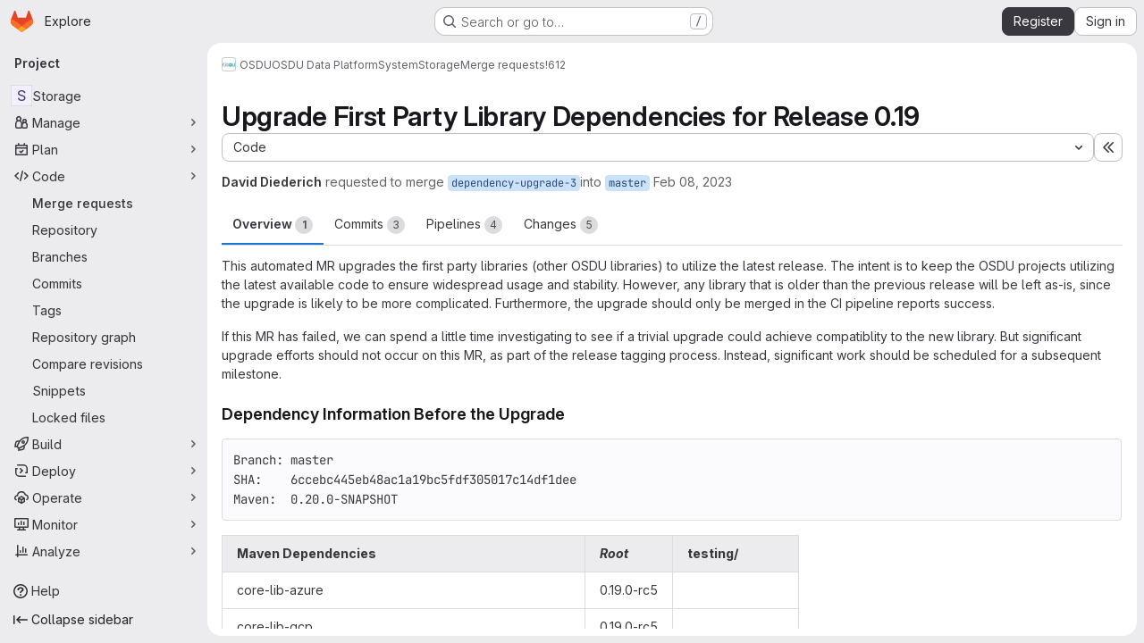

--- FILE ---
content_type: text/html; charset=utf-8
request_url: https://community.opengroup.org/osdu/platform/system/storage/-/merge_requests/612
body_size: 22253
content:







<!DOCTYPE html>
<html class="gl-system ui-neutral with-top-bar with-header application-chrome page-with-panels with-gl-container-queries " lang="en">
<head prefix="og: http://ogp.me/ns#">
<meta charset="utf-8">
<meta content="IE=edge" http-equiv="X-UA-Compatible">
<meta content="width=device-width, initial-scale=1" name="viewport">
<title>Upgrade First Party Library Dependencies for Release 0.19 (!612) · Merge requests · OSDU / OSDU Data Platform / System / Storage · GitLab</title>
<script>
//<![CDATA[
window.gon={};gon.api_version="v4";gon.default_avatar_url="https://community.opengroup.org/assets/no_avatar-849f9c04a3a0d0cea2424ae97b27447dc64a7dbfae83c036c45b403392f0e8ba.png";gon.max_file_size=10;gon.asset_host=null;gon.webpack_public_path="/assets/webpack/";gon.relative_url_root="";gon.user_color_mode="gl-system";gon.user_color_scheme="white";gon.markdown_surround_selection=null;gon.markdown_automatic_lists=null;gon.markdown_maintain_indentation=null;gon.math_rendering_limits_enabled=true;gon.allow_immediate_namespaces_deletion=true;gon.iframe_rendering_enabled=false;gon.iframe_rendering_allowlist=[];gon.recaptcha_api_server_url="https://www.recaptcha.net/recaptcha/api.js";gon.recaptcha_sitekey="6LdJKZgaAAAAAL1NRvZM6LVINOtATswn_ibAaQgz";gon.gitlab_url="https://community.opengroup.org";gon.promo_url="https://about.gitlab.com";gon.forum_url="https://forum.gitlab.com";gon.docs_url="https://docs.gitlab.com";gon.revision="75b6aa72896";gon.feature_category="code_review_workflow";gon.gitlab_logo="/assets/gitlab_logo-2957169c8ef64c58616a1ac3f4fc626e8a35ce4eb3ed31bb0d873712f2a041a0.png";gon.secure=true;gon.sprite_icons="/assets/icons-dafe78f1f5f3f39844d40e6211b4b6b2b89533b96324c26e6ca12cfd6cf1b0ca.svg";gon.sprite_file_icons="/assets/file_icons/file_icons-90de312d3dbe794a19dee8aee171f184ff69ca9c9cf9fe37e8b254e84c3a1543.svg";gon.illustrations_path="/images/illustrations.svg";gon.emoji_sprites_css_path="/assets/emoji_sprites-bd26211944b9d072037ec97cb138f1a52cd03ef185cd38b8d1fcc963245199a1.css";gon.emoji_backend_version=4;gon.gridstack_css_path="/assets/lazy_bundles/gridstack-f42069e5c7b1542688660592b48f2cbd86e26b77030efd195d124dbd8fe64434.css";gon.test_env=false;gon.disable_animations=false;gon.suggested_label_colors={"#cc338b":"Magenta-pink","#dc143c":"Crimson","#c21e56":"Rose red","#cd5b45":"Dark coral","#ed9121":"Carrot orange","#eee600":"Titanium yellow","#009966":"Green-cyan","#8fbc8f":"Dark sea green","#6699cc":"Blue-gray","#e6e6fa":"Lavender","#9400d3":"Dark violet","#330066":"Deep violet","#36454f":"Charcoal grey","#808080":"Gray"};gon.first_day_of_week=0;gon.time_display_relative=true;gon.time_display_format=0;gon.ee=true;gon.jh=false;gon.dot_com=false;gon.uf_error_prefix="UF";gon.pat_prefix="";gon.keyboard_shortcuts_enabled=true;gon.broadcast_message_dismissal_path=null;gon.diagramsnet_url="https://embed.diagrams.net";gon.features={"uiForOrganizations":false,"organizationSwitching":false,"findAndReplace":false,"removeMonitorMetrics":true,"newProjectCreationForm":false,"workItemsClientSideBoards":false,"glqlWorkItems":true,"glqlAggregation":false,"glqlTypescript":false,"archiveGroup":false,"accessibleLoadingButton":false,"projectStudioEnabled":true,"advancedContextResolver":true,"duoUiNext":false,"agenticChatGa":true,"dapUseFoundationalFlowsSetting":true,"allowIframesInMarkdown":false,"glqlLoadOnClick":false,"showMergeRequestStatusDraft":false,"mrPipelinesGraphql":false,"ciPipelineCreationRequestsRealtime":false,"ciPipelineStatusesUpdatedSubscription":false,"notificationsTodosButtons":false,"mergeWidgetStopPolling":false,"mergeTrainsSkipTrain":true,"securityPolicyApprovalWarnMode":true,"allowMergeTrainRetryMerge":true,"mrReportsTab":false,"mrSecurityWidgetGraphql":true};gon.roadmap_epics_limit=1000;gon.subscriptions_url="https://customers.gitlab.com";gon.abilities={"resolveVulnerabilityWithAi":false,"measureCommentTemperature":false};
//]]>
</script>

<script>
//<![CDATA[
const root = document.documentElement;
if (window.matchMedia('(prefers-color-scheme: dark)').matches) {
  root.classList.add('gl-dark');
}

window.matchMedia('(prefers-color-scheme: dark)').addEventListener('change', (e) => {
  if (e.matches) {
    root.classList.add('gl-dark');
  } else {
    root.classList.remove('gl-dark');
  }
});

//]]>
</script>
<script>
//<![CDATA[
var gl = window.gl || {};
gl.startup_calls = {"/osdu/platform/system/storage/-/merge_requests/612/diffs_metadata.json?diff_head=true\u0026view=inline\u0026w=1":{},"/osdu/platform/system/storage/-/merge_requests/612/discussions.json?notes_filter=0\u0026per_page=20\u0026persist_filter=false":{},"/osdu/platform/system/storage/-/merge_requests/612/widget.json":{},"/osdu/platform/system/storage/-/merge_requests/612/cached_widget.json":{},"/osdu/platform/system/storage/-/merge_requests/612.json?serializer=sidebar_extras":{}};
gl.startup_graphql_calls = null;

if (gl.startup_calls && window.fetch) {
  Object.keys(gl.startup_calls).forEach(apiCall => {
   gl.startup_calls[apiCall] = {
      fetchCall: fetch(apiCall, {
        // Emulate XHR for Rails AJAX request checks
        headers: {
          'X-Requested-With': 'XMLHttpRequest'
        },
        // fetch won’t send cookies in older browsers, unless you set the credentials init option.
        // We set to `same-origin` which is default value in modern browsers.
        // See https://github.com/whatwg/fetch/pull/585 for more information.
        credentials: 'same-origin'
      })
    };
  });
}
if (gl.startup_graphql_calls && window.fetch) {
  const headers = {"X-CSRF-Token":"Z7wuVYLgSGfuYSCMULyA17-EYfIle6VotoGkWPO_ZkIXV4RA_syepvkAzYyXq1NA7ftMt3iZWFPUaXB6rbMiQg","x-gitlab-feature-category":"code_review_workflow"};
  const url = `https://community.opengroup.org/api/graphql`

  const opts = {
    method: "POST",
    headers: {
      "Content-Type": "application/json",
      ...headers,
    }
  };

  gl.startup_graphql_calls = gl.startup_graphql_calls.map(call => ({
    ...call,
    fetchCall: fetch(url, {
      ...opts,
      credentials: 'same-origin',
      body: JSON.stringify(call)
    })
  }))
}


//]]>
</script>



<meta content="light dark" name="color-scheme">
<link rel="stylesheet" href="/assets/application-abccfa37b0f17cedddf56895cec864ac4f135996a53749e184b6795ed8e8f38a.css" media="(prefers-color-scheme: light)" />
<link rel="stylesheet" href="/assets/application_dark-781abccc6b4b0c240f759a865fbe4122481d5684e558de337acd8f95da33428a.css" media="(prefers-color-scheme: dark)" />
<link rel="stylesheet" href="/assets/page_bundles/merge_request-c6f260eb48cf3aef7c4713a5bd19819610af51a191f6ebf7728d9510743a8940.css" /><link rel="stylesheet" href="/assets/page_bundles/issuable-a1426ec32621b16dfde0bb759644dde9c2420a266b82578555e8cf4478d95dca.css" /><link rel="stylesheet" href="/assets/page_bundles/notes_shared-8f7a9513332533cc4a53b3be3d16e69570e82bc87b3f8913578eaeb0dce57e21.css" /><link rel="stylesheet" href="/assets/page_bundles/design_management-714c36aa7869317006d0fdf3fa26fe925dcbcda6a0c71a93a3e54f3fc27ca849.css" /><link rel="stylesheet" href="/assets/page_bundles/merge_requests-48c3a4a8c93b041e5b37db65df96a2d7f544285ef25cca3841fdb928defbd03c.css" /><link rel="stylesheet" href="/assets/page_bundles/pipelines-73aa3826d1ff6db534ba4e57bcc5d791bd6058b88c0caeaa5c16d7857acb5ac2.css" /><link rel="stylesheet" href="/assets/page_bundles/reports-29e64d01ce221f24f5d01336bdfebb32405c7ed6bd1ca434396aacedb72dd3e3.css" /><link rel="stylesheet" href="/assets/page_bundles/ci_status-a8a0940e57bbda1e5773df806e02e1d49d605920f355620790dff8de65c19ff4.css" /><link rel="stylesheet" href="/assets/page_bundles/labels-b23cc06813aa6fbbc608e40531a9a2c605d4b464b1a2b1bd22360ba37986127f.css" /><link rel="stylesheet" href="/assets/page_bundles/commit_description-9e7efe20f0cef17d0606edabfad0418e9eb224aaeaa2dae32c817060fa60abcc.css" /><link rel="stylesheet" href="/assets/page_bundles/work_items-af321897c3b1ae7c1f6f0cb993681211b837df7ec8e5ff59e3795fd08ab83a13.css" />
<link rel="stylesheet" href="/assets/tailwind_cqs-cfa5ad95f1919bde4c01925c1fccc6b9fe2b2d8d09292b9cea6682c16a488183.css" />


<link rel="stylesheet" href="/assets/fonts-deb7ad1d55ca77c0172d8538d53442af63604ff490c74acc2859db295c125bdb.css" />
<link rel="stylesheet" href="/assets/highlight/themes/white-c47e38e4a3eafd97b389c0f8eec06dce295f311cdc1c9e55073ea9406b8fe5b0.css" media="(prefers-color-scheme: light)" />
<link rel="stylesheet" href="/assets/highlight/themes/dark-8796b0549a7cd8fd6d2646619fa5840db4505d7031a76d5441a3cee1d12390d2.css" media="(prefers-color-scheme: dark)" />

<script src="/assets/webpack/runtime.60d9ec05.bundle.js" defer="defer"></script>
<script src="/assets/webpack/main.27d230ec.chunk.js" defer="defer"></script>
<script src="/assets/webpack/tracker.85adcc5f.chunk.js" defer="defer"></script>
<script>
//<![CDATA[
window.snowplowOptions = {"namespace":"gl","hostname":"community.opengroup.org:443","postPath":"/-/collect_events","forceSecureTracker":true,"appId":"gitlab_sm"};
gl = window.gl || {};
gl.snowplowStandardContext = {"schema":"iglu:com.gitlab/gitlab_standard/jsonschema/1-1-7","data":{"environment":"self-managed","source":"gitlab-rails","correlation_id":"01KFWAV0GJKRFB6Q2AWFD8DX7A","extra":{},"user_id":null,"global_user_id":null,"user_type":null,"is_gitlab_team_member":null,"namespace_id":217,"ultimate_parent_namespace_id":17,"project_id":44,"feature_enabled_by_namespace_ids":null,"realm":"self-managed","deployment_type":"self-managed","context_generated_at":"2026-01-26T05:01:19.677Z"}};
gl.snowplowPseudonymizedPageUrl = "https://community.opengroup.org/namespace217/project44/-/merge_requests/612";
gl.maskedDefaultReferrerUrl = null;
gl.ga4MeasurementId = 'G-ENFH3X7M5Y';
gl.duoEvents = ["ai_question_category","perform_completion_worker","process_gitlab_duo_question","agent_platform_session_created","agent_platform_session_dropped","agent_platform_session_finished","agent_platform_session_resumed","agent_platform_session_started","agent_platform_session_stopped","ai_response_time","ci_repository_xray_artifact_created","cleanup_stuck_agent_platform_session","click_enable_ai_catalog_item_button","click_purchase_seats_button_group_duo_pro_home_page","code_suggestion_accepted_in_ide","code_suggestion_rejected_in_ide","code_suggestion_shown_in_ide","code_suggestions_connection_details_rate_limit_exceeded","code_suggestions_direct_access_rate_limit_exceeded","code_suggestions_rate_limit_exceeded","create_ai_catalog_item","create_ai_catalog_item_consumer","create_ai_self_hosted_model","default_answer","delete_ai_catalog_item","delete_ai_catalog_item_consumer","delete_ai_self_hosted_model","detected_high_comment_temperature","detected_repeated_high_comment_temperature","dismiss_sast_vulnerability_false_positive_analysis","encounter_duo_code_review_error_during_review","error_answer","excluded_files_from_duo_code_review","execute_llm_method","find_no_issues_duo_code_review_after_review","find_nothing_to_review_duo_code_review_on_mr","finish_duo_workflow_execution","finish_mcp_tool_call","forced_high_temperature_commenting","i_quickactions_q","include_repository_xray_data_into_code_generation_prompt","mention_gitlabduo_in_mr_comment","post_comment_duo_code_review_on_diff","process_gitlab_duo_slash_command","react_thumbs_down_on_duo_code_review_comment","react_thumbs_up_on_duo_code_review_comment","reported_sast_vulnerability_false_positive_analysis","request_ask_help","request_duo_chat_response","request_review_duo_code_review_on_mr_by_author","request_review_duo_code_review_on_mr_by_non_author","requested_comment_temperature","retry_duo_workflow_execution","start_duo_workflow_execution","start_mcp_tool_call","submit_gitlab_duo_question","tokens_per_embedding","tokens_per_user_request_prompt","tokens_per_user_request_response","trigger_ai_catalog_item","trigger_sast_vulnerability_fp_detection_workflow","troubleshoot_job","update_ai_catalog_item","update_ai_catalog_item_consumer","update_ai_self_hosted_model","update_model_selection_feature","update_self_hosted_ai_feature_to_vendored_model","view_ai_catalog_item","view_ai_catalog_item_index","view_ai_catalog_project_managed"];
gl.onlySendDuoEvents = true;


//]]>
</script>
<link rel="preload" href="/assets/application-abccfa37b0f17cedddf56895cec864ac4f135996a53749e184b6795ed8e8f38a.css" as="style" type="text/css">
<link rel="preload" href="/assets/highlight/themes/white-c47e38e4a3eafd97b389c0f8eec06dce295f311cdc1c9e55073ea9406b8fe5b0.css" as="style" type="text/css">




<script src="/assets/webpack/commons-pages.search.show-super_sidebar.38f249e1.chunk.js" defer="defer"></script>
<script src="/assets/webpack/super_sidebar.db941e69.chunk.js" defer="defer"></script>
<script src="/assets/webpack/prosemirror.1da0b164.chunk.js" defer="defer"></script>
<script src="/assets/webpack/commons-pages.groups-pages.groups.achievements-pages.groups.activity-pages.groups.analytics.ci_cd_an-8a40a427.9967ce8c.chunk.js" defer="defer"></script>
<script src="/assets/webpack/commons-pages.projects-pages.projects.activity-pages.projects.alert_management.details-pages.project-93b287cd.4f9ded23.chunk.js" defer="defer"></script>
<script src="/assets/webpack/d44db2dd.5617a772.chunk.js" defer="defer"></script>
<script src="/assets/webpack/commons-pages.admin.topics.edit-pages.admin.topics.new-pages.groups.comment_templates-pages.groups.e-6d0ba5ec.3c7c6c7e.chunk.js" defer="defer"></script>
<script src="/assets/webpack/540c13ba.410c6bb4.chunk.js" defer="defer"></script>
<script src="/assets/webpack/commons-pages.admin.topics.edit-pages.admin.topics.new-pages.groups.comment_templates-pages.groups.e-ebd7e26d.40b26946.chunk.js" defer="defer"></script>
<script src="/assets/webpack/commons-pages.admin.topics.edit-pages.admin.topics.new-pages.groups.comment_templates-pages.groups.e-ff3aa5ea.84413ef8.chunk.js" defer="defer"></script>
<script src="/assets/webpack/commons-pages.admin.topics.edit-pages.admin.topics.new-pages.groups.comment_templates-pages.groups.e-987c7267.17e610af.chunk.js" defer="defer"></script>
<script src="/assets/webpack/commons-pages.admin.application_settings.service_accounts-pages.admin.impersonation_tokens-pages.gro-b1fa2591.89493dda.chunk.js" defer="defer"></script>
<script src="/assets/webpack/e3fb5bcf.7ad2b07d.chunk.js" defer="defer"></script>
<script src="/assets/webpack/commons-pages.dashboard.milestones.show-pages.groups.epics.index-pages.groups.epics.new-pages.groups-9f71f517.9a3c5091.chunk.js" defer="defer"></script>
<script src="/assets/webpack/commons-pages.groups.epics.index-pages.groups.epics.new-pages.groups.epics.show-pages.groups.issues--4883e0c4.98004a57.chunk.js" defer="defer"></script>
<script src="/assets/webpack/commons-pages.groups.merge_requests-pages.groups.security.vulnerabilities.index-pages.projects.clust-df58fcae.b3f84ee0.chunk.js" defer="defer"></script>
<script src="/assets/webpack/commons-pages.groups.epics.index-pages.groups.epics.new-pages.groups.epics.show-pages.groups.issues--00f9ee0c.55e69d7c.chunk.js" defer="defer"></script>
<script src="/assets/webpack/commons-pages.groups.epics.index-pages.groups.epics.new-pages.groups.epics.show-pages.groups.issues--313d8c61.1b9be957.chunk.js" defer="defer"></script>
<script src="/assets/webpack/1f5b0d56.56ddf31e.chunk.js" defer="defer"></script>
<script src="/assets/webpack/commons-pages.dashboard.milestones.show-pages.groups.merge_requests-pages.groups.milestones.edit-pag-863b7fdd.6105279e.chunk.js" defer="defer"></script>
<script src="/assets/webpack/pages.projects.merge_requests.show.8c8fbd45.chunk.js" defer="defer"></script>

<meta content="object" property="og:type">
<meta content="GitLab" property="og:site_name">
<meta content="Upgrade First Party Library Dependencies for Release 0.19 (!612) · Merge requests · OSDU / OSDU Data Platform / System / Storage · GitLab" property="og:title">
<meta content="This automated MR upgrades the first party libraries (other OSDU libraries) to utilize the latest release. The intent is to keep the OSDU projects utilizing the latest available..." property="og:description">
<meta content="https://community.opengroup.org/assets/twitter_card-570ddb06edf56a2312253c5872489847a0f385112ddbcd71ccfa1570febab5d2.jpg" property="og:image">
<meta content="64" property="og:image:width">
<meta content="64" property="og:image:height">
<meta content="https://community.opengroup.org/osdu/platform/system/storage/-/merge_requests/612" property="og:url">
<meta content="summary" property="twitter:card">
<meta content="Upgrade First Party Library Dependencies for Release 0.19 (!612) · Merge requests · OSDU / OSDU Data Platform / System / Storage · GitLab" property="twitter:title">
<meta content="This automated MR upgrades the first party libraries (other OSDU libraries) to utilize the latest release. The intent is to keep the OSDU projects utilizing the latest available..." property="twitter:description">
<meta content="https://community.opengroup.org/assets/twitter_card-570ddb06edf56a2312253c5872489847a0f385112ddbcd71ccfa1570febab5d2.jpg" property="twitter:image">
<meta property="twitter:label1" content="Author"><meta property="twitter:data1" content="David Diederich">
<meta name="csrf-param" content="authenticity_token" />
<meta name="csrf-token" content="1ukp0Tkc4wjDH2-zqLVgSwCIz5UCihi1k467wI0jBL2mAoPERTA1ydR-grNvorPcUvfi0F9o5Y7xZm_i0y9AvQ" />
<meta name="csp-nonce" />
<meta name="action-cable-url" content="/-/cable" />
<link href="/-/manifest.json" rel="manifest">
<link rel="icon" type="image/png" href="/uploads/-/system/appearance/favicon/1/favicon_0.ico" id="favicon" data-original-href="/uploads/-/system/appearance/favicon/1/favicon_0.ico" />
<link rel="apple-touch-icon" type="image/x-icon" href="/assets/apple-touch-icon-b049d4bc0dd9626f31db825d61880737befc7835982586d015bded10b4435460.png" />
<link href="/search/opensearch.xml" rel="search" title="Search GitLab" type="application/opensearchdescription+xml">




<meta content="This automated MR upgrades the first party libraries (other OSDU libraries) to utilize the latest release. The intent is to keep the OSDU projects utilizing the latest available..." name="description">
<meta content="#F1F0F6" media="(prefers-color-scheme: light)" name="theme-color">
<meta content="#232128" media="(prefers-color-scheme: dark)" name="theme-color">
</head>

<body class="tab-width-8 gl-browser-chrome gl-platform-mac " data-group="system" data-group-full-path="osdu/platform/system" data-namespace-id="217" data-page="projects:merge_requests:show" data-page-type-id="612" data-project="storage" data-project-full-path="osdu/platform/system/storage" data-project-id="44" data-project-studio-enabled="true">
<div id="js-tooltips-container"></div>
<script>
//<![CDATA[
gl = window.gl || {};
gl.GfmAutoComplete = gl.GfmAutoComplete || {};
gl.GfmAutoComplete.dataSources = {"epics":"/osdu/platform/system/storage/-/autocomplete_sources/epics","iterations":"/osdu/platform/system/storage/-/autocomplete_sources/iterations","vulnerabilities":"/osdu/platform/system/storage/-/autocomplete_sources/vulnerabilities","members":"/osdu/platform/system/storage/-/autocomplete_sources/members?type=MergeRequest\u0026type_id=612","issues":"/osdu/platform/system/storage/-/autocomplete_sources/issues","mergeRequests":"/osdu/platform/system/storage/-/autocomplete_sources/merge_requests","labels":"/osdu/platform/system/storage/-/autocomplete_sources/labels?type=MergeRequest\u0026type_id=612","milestones":"/osdu/platform/system/storage/-/autocomplete_sources/milestones","commands":"/osdu/platform/system/storage/-/autocomplete_sources/commands?type=MergeRequest\u0026type_id=612","snippets":"/osdu/platform/system/storage/-/autocomplete_sources/snippets","contacts":"/osdu/platform/system/storage/-/autocomplete_sources/contacts?type=MergeRequest\u0026type_id=612"};


//]]>
</script>
<script>
//<![CDATA[
gl = window.gl || {};
gl.client = {"isChrome":true,"isMac":true};


//]]>
</script>


<header class="super-topbar js-super-topbar"></header>
<div class="layout-page js-page-layout page-gutter  page-with-super-sidebar">
<script>
//<![CDATA[
const outer = document.createElement('div');
outer.style.visibility = 'hidden';
outer.style.overflow = 'scroll';
document.body.appendChild(outer);
const inner = document.createElement('div');
outer.appendChild(inner);
const scrollbarWidth = outer.offsetWidth - inner.offsetWidth;
outer.parentNode.removeChild(outer);
document.documentElement.style.setProperty('--scrollbar-width', `${scrollbarWidth}px`);

//]]>
</script><aside class="js-super-sidebar super-sidebar super-sidebar-loading" data-command-palette="{&quot;project_files_url&quot;:&quot;/osdu/platform/system/storage/-/files/master?format=json&quot;,&quot;project_blob_url&quot;:&quot;/osdu/platform/system/storage/-/blob/master&quot;}" data-force-desktop-expanded-sidebar="" data-is-saas="false" data-root-path="/" data-sidebar="{&quot;is_logged_in&quot;:false,&quot;compare_plans_url&quot;:&quot;https://about.gitlab.com/pricing&quot;,&quot;context_switcher_links&quot;:[{&quot;title&quot;:&quot;Explore&quot;,&quot;link&quot;:&quot;/explore&quot;,&quot;icon&quot;:&quot;compass&quot;}],&quot;current_menu_items&quot;:[{&quot;id&quot;:&quot;project_overview&quot;,&quot;title&quot;:&quot;Storage&quot;,&quot;entity_id&quot;:44,&quot;link&quot;:&quot;/osdu/platform/system/storage&quot;,&quot;link_classes&quot;:&quot;shortcuts-project&quot;,&quot;is_active&quot;:false},{&quot;id&quot;:&quot;manage_menu&quot;,&quot;title&quot;:&quot;Manage&quot;,&quot;icon&quot;:&quot;users&quot;,&quot;avatar_shape&quot;:&quot;rect&quot;,&quot;link&quot;:&quot;/osdu/platform/system/storage/activity&quot;,&quot;is_active&quot;:false,&quot;items&quot;:[{&quot;id&quot;:&quot;activity&quot;,&quot;title&quot;:&quot;Activity&quot;,&quot;link&quot;:&quot;/osdu/platform/system/storage/activity&quot;,&quot;link_classes&quot;:&quot;shortcuts-project-activity&quot;,&quot;is_active&quot;:false},{&quot;id&quot;:&quot;members&quot;,&quot;title&quot;:&quot;Members&quot;,&quot;link&quot;:&quot;/osdu/platform/system/storage/-/project_members&quot;,&quot;is_active&quot;:false},{&quot;id&quot;:&quot;labels&quot;,&quot;title&quot;:&quot;Labels&quot;,&quot;link&quot;:&quot;/osdu/platform/system/storage/-/labels&quot;,&quot;is_active&quot;:false}],&quot;separated&quot;:false},{&quot;id&quot;:&quot;plan_menu&quot;,&quot;title&quot;:&quot;Plan&quot;,&quot;icon&quot;:&quot;planning&quot;,&quot;avatar_shape&quot;:&quot;rect&quot;,&quot;link&quot;:&quot;/osdu/platform/system/storage/-/issues&quot;,&quot;is_active&quot;:false,&quot;items&quot;:[{&quot;id&quot;:&quot;project_issue_list&quot;,&quot;title&quot;:&quot;Issues&quot;,&quot;link&quot;:&quot;/osdu/platform/system/storage/-/issues&quot;,&quot;link_classes&quot;:&quot;shortcuts-issues has-sub-items&quot;,&quot;pill_count_field&quot;:&quot;openIssuesCount&quot;,&quot;pill_count_dynamic&quot;:false,&quot;is_active&quot;:false},{&quot;id&quot;:&quot;boards&quot;,&quot;title&quot;:&quot;Issue boards&quot;,&quot;link&quot;:&quot;/osdu/platform/system/storage/-/boards&quot;,&quot;link_classes&quot;:&quot;shortcuts-issue-boards&quot;,&quot;is_active&quot;:false},{&quot;id&quot;:&quot;milestones&quot;,&quot;title&quot;:&quot;Milestones&quot;,&quot;link&quot;:&quot;/osdu/platform/system/storage/-/milestones&quot;,&quot;is_active&quot;:false},{&quot;id&quot;:&quot;iterations&quot;,&quot;title&quot;:&quot;Iterations&quot;,&quot;link&quot;:&quot;/osdu/platform/system/storage/-/cadences&quot;,&quot;is_active&quot;:false},{&quot;id&quot;:&quot;requirements&quot;,&quot;title&quot;:&quot;Requirements&quot;,&quot;link&quot;:&quot;/osdu/platform/system/storage/-/requirements_management/requirements&quot;,&quot;is_active&quot;:false}],&quot;separated&quot;:false},{&quot;id&quot;:&quot;code_menu&quot;,&quot;title&quot;:&quot;Code&quot;,&quot;icon&quot;:&quot;code&quot;,&quot;avatar_shape&quot;:&quot;rect&quot;,&quot;link&quot;:&quot;/osdu/platform/system/storage/-/merge_requests&quot;,&quot;is_active&quot;:true,&quot;items&quot;:[{&quot;id&quot;:&quot;project_merge_request_list&quot;,&quot;title&quot;:&quot;Merge requests&quot;,&quot;link&quot;:&quot;/osdu/platform/system/storage/-/merge_requests&quot;,&quot;link_classes&quot;:&quot;shortcuts-merge_requests&quot;,&quot;pill_count_field&quot;:&quot;openMergeRequestsCount&quot;,&quot;pill_count_dynamic&quot;:false,&quot;is_active&quot;:true},{&quot;id&quot;:&quot;files&quot;,&quot;title&quot;:&quot;Repository&quot;,&quot;link&quot;:&quot;/osdu/platform/system/storage/-/tree/master&quot;,&quot;link_classes&quot;:&quot;shortcuts-tree&quot;,&quot;is_active&quot;:false},{&quot;id&quot;:&quot;branches&quot;,&quot;title&quot;:&quot;Branches&quot;,&quot;link&quot;:&quot;/osdu/platform/system/storage/-/branches&quot;,&quot;is_active&quot;:false},{&quot;id&quot;:&quot;commits&quot;,&quot;title&quot;:&quot;Commits&quot;,&quot;link&quot;:&quot;/osdu/platform/system/storage/-/commits/master?ref_type=heads&quot;,&quot;link_classes&quot;:&quot;shortcuts-commits&quot;,&quot;is_active&quot;:false},{&quot;id&quot;:&quot;tags&quot;,&quot;title&quot;:&quot;Tags&quot;,&quot;link&quot;:&quot;/osdu/platform/system/storage/-/tags&quot;,&quot;is_active&quot;:false},{&quot;id&quot;:&quot;graphs&quot;,&quot;title&quot;:&quot;Repository graph&quot;,&quot;link&quot;:&quot;/osdu/platform/system/storage/-/network/master?ref_type=heads&quot;,&quot;link_classes&quot;:&quot;shortcuts-network&quot;,&quot;is_active&quot;:false},{&quot;id&quot;:&quot;compare&quot;,&quot;title&quot;:&quot;Compare revisions&quot;,&quot;link&quot;:&quot;/osdu/platform/system/storage/-/compare?from=master\u0026to=master&quot;,&quot;is_active&quot;:false},{&quot;id&quot;:&quot;project_snippets&quot;,&quot;title&quot;:&quot;Snippets&quot;,&quot;link&quot;:&quot;/osdu/platform/system/storage/-/snippets&quot;,&quot;link_classes&quot;:&quot;shortcuts-snippets&quot;,&quot;is_active&quot;:false},{&quot;id&quot;:&quot;file_locks&quot;,&quot;title&quot;:&quot;Locked files&quot;,&quot;link&quot;:&quot;/osdu/platform/system/storage/path_locks&quot;,&quot;is_active&quot;:false}],&quot;separated&quot;:false},{&quot;id&quot;:&quot;build_menu&quot;,&quot;title&quot;:&quot;Build&quot;,&quot;icon&quot;:&quot;rocket&quot;,&quot;avatar_shape&quot;:&quot;rect&quot;,&quot;link&quot;:&quot;/osdu/platform/system/storage/-/pipelines&quot;,&quot;is_active&quot;:false,&quot;items&quot;:[{&quot;id&quot;:&quot;pipelines&quot;,&quot;title&quot;:&quot;Pipelines&quot;,&quot;link&quot;:&quot;/osdu/platform/system/storage/-/pipelines&quot;,&quot;link_classes&quot;:&quot;shortcuts-pipelines&quot;,&quot;is_active&quot;:false},{&quot;id&quot;:&quot;jobs&quot;,&quot;title&quot;:&quot;Jobs&quot;,&quot;link&quot;:&quot;/osdu/platform/system/storage/-/jobs&quot;,&quot;link_classes&quot;:&quot;shortcuts-builds&quot;,&quot;is_active&quot;:false},{&quot;id&quot;:&quot;pipeline_schedules&quot;,&quot;title&quot;:&quot;Pipeline schedules&quot;,&quot;link&quot;:&quot;/osdu/platform/system/storage/-/pipeline_schedules&quot;,&quot;link_classes&quot;:&quot;shortcuts-builds&quot;,&quot;is_active&quot;:false},{&quot;id&quot;:&quot;test_cases&quot;,&quot;title&quot;:&quot;Test cases&quot;,&quot;link&quot;:&quot;/osdu/platform/system/storage/-/quality/test_cases&quot;,&quot;link_classes&quot;:&quot;shortcuts-test-cases&quot;,&quot;is_active&quot;:false},{&quot;id&quot;:&quot;artifacts&quot;,&quot;title&quot;:&quot;Artifacts&quot;,&quot;link&quot;:&quot;/osdu/platform/system/storage/-/artifacts&quot;,&quot;link_classes&quot;:&quot;shortcuts-builds&quot;,&quot;is_active&quot;:false}],&quot;separated&quot;:false},{&quot;id&quot;:&quot;deploy_menu&quot;,&quot;title&quot;:&quot;Deploy&quot;,&quot;icon&quot;:&quot;deployments&quot;,&quot;avatar_shape&quot;:&quot;rect&quot;,&quot;link&quot;:&quot;/osdu/platform/system/storage/-/releases&quot;,&quot;is_active&quot;:false,&quot;items&quot;:[{&quot;id&quot;:&quot;releases&quot;,&quot;title&quot;:&quot;Releases&quot;,&quot;link&quot;:&quot;/osdu/platform/system/storage/-/releases&quot;,&quot;link_classes&quot;:&quot;shortcuts-deployments-releases&quot;,&quot;is_active&quot;:false},{&quot;id&quot;:&quot;packages_registry&quot;,&quot;title&quot;:&quot;Package registry&quot;,&quot;link&quot;:&quot;/osdu/platform/system/storage/-/packages&quot;,&quot;link_classes&quot;:&quot;shortcuts-container-registry&quot;,&quot;is_active&quot;:false},{&quot;id&quot;:&quot;container_registry&quot;,&quot;title&quot;:&quot;Container registry&quot;,&quot;link&quot;:&quot;/osdu/platform/system/storage/container_registry&quot;,&quot;is_active&quot;:false},{&quot;id&quot;:&quot;model_registry&quot;,&quot;title&quot;:&quot;Model registry&quot;,&quot;link&quot;:&quot;/osdu/platform/system/storage/-/ml/models&quot;,&quot;is_active&quot;:false}],&quot;separated&quot;:false},{&quot;id&quot;:&quot;operations_menu&quot;,&quot;title&quot;:&quot;Operate&quot;,&quot;icon&quot;:&quot;cloud-pod&quot;,&quot;avatar_shape&quot;:&quot;rect&quot;,&quot;link&quot;:&quot;/osdu/platform/system/storage/-/environments&quot;,&quot;is_active&quot;:false,&quot;items&quot;:[{&quot;id&quot;:&quot;environments&quot;,&quot;title&quot;:&quot;Environments&quot;,&quot;link&quot;:&quot;/osdu/platform/system/storage/-/environments&quot;,&quot;link_classes&quot;:&quot;shortcuts-environments&quot;,&quot;is_active&quot;:false},{&quot;id&quot;:&quot;infrastructure_registry&quot;,&quot;title&quot;:&quot;Terraform modules&quot;,&quot;link&quot;:&quot;/osdu/platform/system/storage/-/terraform_module_registry&quot;,&quot;is_active&quot;:false}],&quot;separated&quot;:false},{&quot;id&quot;:&quot;monitor_menu&quot;,&quot;title&quot;:&quot;Monitor&quot;,&quot;icon&quot;:&quot;monitor&quot;,&quot;avatar_shape&quot;:&quot;rect&quot;,&quot;link&quot;:&quot;/osdu/platform/system/storage/-/incidents&quot;,&quot;is_active&quot;:false,&quot;items&quot;:[{&quot;id&quot;:&quot;incidents&quot;,&quot;title&quot;:&quot;Incidents&quot;,&quot;link&quot;:&quot;/osdu/platform/system/storage/-/incidents&quot;,&quot;is_active&quot;:false},{&quot;id&quot;:&quot;service_desk&quot;,&quot;title&quot;:&quot;Service Desk&quot;,&quot;link&quot;:&quot;/osdu/platform/system/storage/-/issues/service_desk&quot;,&quot;is_active&quot;:false}],&quot;separated&quot;:false},{&quot;id&quot;:&quot;analyze_menu&quot;,&quot;title&quot;:&quot;Analyze&quot;,&quot;icon&quot;:&quot;chart&quot;,&quot;avatar_shape&quot;:&quot;rect&quot;,&quot;link&quot;:&quot;/osdu/platform/system/storage/-/value_stream_analytics&quot;,&quot;is_active&quot;:false,&quot;items&quot;:[{&quot;id&quot;:&quot;cycle_analytics&quot;,&quot;title&quot;:&quot;Value stream analytics&quot;,&quot;link&quot;:&quot;/osdu/platform/system/storage/-/value_stream_analytics&quot;,&quot;link_classes&quot;:&quot;shortcuts-project-cycle-analytics&quot;,&quot;is_active&quot;:false},{&quot;id&quot;:&quot;contributors&quot;,&quot;title&quot;:&quot;Contributor analytics&quot;,&quot;link&quot;:&quot;/osdu/platform/system/storage/-/graphs/master?ref_type=heads&quot;,&quot;is_active&quot;:false},{&quot;id&quot;:&quot;ci_cd_analytics&quot;,&quot;title&quot;:&quot;CI/CD analytics&quot;,&quot;link&quot;:&quot;/osdu/platform/system/storage/-/pipelines/charts&quot;,&quot;is_active&quot;:false},{&quot;id&quot;:&quot;repository_analytics&quot;,&quot;title&quot;:&quot;Repository analytics&quot;,&quot;link&quot;:&quot;/osdu/platform/system/storage/-/graphs/master/charts&quot;,&quot;link_classes&quot;:&quot;shortcuts-repository-charts&quot;,&quot;is_active&quot;:false},{&quot;id&quot;:&quot;code_review&quot;,&quot;title&quot;:&quot;Code review analytics&quot;,&quot;link&quot;:&quot;/osdu/platform/system/storage/-/analytics/code_reviews&quot;,&quot;is_active&quot;:false},{&quot;id&quot;:&quot;issues&quot;,&quot;title&quot;:&quot;Issue analytics&quot;,&quot;link&quot;:&quot;/osdu/platform/system/storage/-/analytics/issues_analytics&quot;,&quot;is_active&quot;:false},{&quot;id&quot;:&quot;insights&quot;,&quot;title&quot;:&quot;Insights&quot;,&quot;link&quot;:&quot;/osdu/platform/system/storage/insights/&quot;,&quot;link_classes&quot;:&quot;shortcuts-project-insights&quot;,&quot;is_active&quot;:false},{&quot;id&quot;:&quot;model_experiments&quot;,&quot;title&quot;:&quot;Model experiments&quot;,&quot;link&quot;:&quot;/osdu/platform/system/storage/-/ml/experiments&quot;,&quot;is_active&quot;:false}],&quot;separated&quot;:false}],&quot;current_context_header&quot;:&quot;Project&quot;,&quot;university_path&quot;:&quot;https://university.gitlab.com&quot;,&quot;support_path&quot;:&quot;https://about.gitlab.com/get-help/&quot;,&quot;docs_path&quot;:&quot;/help/docs&quot;,&quot;display_whats_new&quot;:false,&quot;show_version_check&quot;:null,&quot;search&quot;:{&quot;search_path&quot;:&quot;/search&quot;,&quot;issues_path&quot;:&quot;/dashboard/issues&quot;,&quot;mr_path&quot;:&quot;/dashboard/merge_requests&quot;,&quot;autocomplete_path&quot;:&quot;/search/autocomplete&quot;,&quot;settings_path&quot;:&quot;/search/settings&quot;,&quot;search_context&quot;:{&quot;group&quot;:{&quot;id&quot;:217,&quot;name&quot;:&quot;System&quot;,&quot;full_name&quot;:&quot;OSDU / OSDU Data Platform / System&quot;},&quot;group_metadata&quot;:{&quot;issues_path&quot;:&quot;/groups/osdu/platform/system/-/issues&quot;,&quot;mr_path&quot;:&quot;/groups/osdu/platform/system/-/merge_requests&quot;},&quot;project&quot;:{&quot;id&quot;:44,&quot;name&quot;:&quot;Storage&quot;},&quot;project_metadata&quot;:{&quot;mr_path&quot;:&quot;/osdu/platform/system/storage/-/merge_requests&quot;,&quot;issues_path&quot;:&quot;/osdu/platform/system/storage/-/issues&quot;},&quot;code_search&quot;:false,&quot;scope&quot;:&quot;merge_requests&quot;,&quot;for_snippets&quot;:null}},&quot;panel_type&quot;:&quot;project&quot;,&quot;shortcut_links&quot;:[{&quot;title&quot;:&quot;Snippets&quot;,&quot;href&quot;:&quot;/explore/snippets&quot;,&quot;css_class&quot;:&quot;dashboard-shortcuts-snippets&quot;},{&quot;title&quot;:&quot;Groups&quot;,&quot;href&quot;:&quot;/explore/groups&quot;,&quot;css_class&quot;:&quot;dashboard-shortcuts-groups&quot;},{&quot;title&quot;:&quot;Projects&quot;,&quot;href&quot;:&quot;/explore/projects/starred&quot;,&quot;css_class&quot;:&quot;dashboard-shortcuts-projects&quot;}],&quot;terms&quot;:&quot;/-/users/terms&quot;,&quot;sign_in_visible&quot;:&quot;true&quot;,&quot;allow_signup&quot;:&quot;true&quot;,&quot;new_user_registration_path&quot;:&quot;/users/sign_up&quot;,&quot;sign_in_path&quot;:&quot;/users/sign_in?redirect_to_referer=yes&quot;}"></aside>


<div class="panels-container gl-flex gl-gap-3">
<div class="content-panels gl-flex-1 gl-w-full gl-flex gl-gap-3 gl-relative js-content-panels gl-@container/content-panels">
<div class="js-static-panel static-panel content-wrapper gl-relative paneled-view gl-flex-1 gl-overflow-y-auto gl-bg-default" id="static-panel-portal">
<div class="panel-header">
<div class="broadcast-wrapper">



</div>
<div class="top-bar-fixed container-fluid gl-rounded-t-lg gl-sticky gl-top-0 gl-left-0 gl-mx-0 gl-w-full" data-testid="top-bar">
<div class="top-bar-container gl-flex gl-items-center gl-gap-2">
<div class="gl-grow gl-basis-0 gl-flex gl-items-center gl-justify-start gl-gap-3">
<script type="application/ld+json">
{"@context":"https://schema.org","@type":"BreadcrumbList","itemListElement":[{"@type":"ListItem","position":1,"name":"OSDU","item":"https://community.opengroup.org/osdu"},{"@type":"ListItem","position":2,"name":"OSDU Data Platform","item":"https://community.opengroup.org/osdu/platform"},{"@type":"ListItem","position":3,"name":"System","item":"https://community.opengroup.org/osdu/platform/system"},{"@type":"ListItem","position":4,"name":"Storage","item":"https://community.opengroup.org/osdu/platform/system/storage"},{"@type":"ListItem","position":5,"name":"Merge requests","item":"https://community.opengroup.org/osdu/platform/system/storage/-/merge_requests"},{"@type":"ListItem","position":6,"name":"!612","item":"https://community.opengroup.org/osdu/platform/system/storage/-/merge_requests/612"}]}


</script>
<div data-testid="breadcrumb-links" id="js-vue-page-breadcrumbs-wrapper">
<div data-breadcrumbs-json="[{&quot;text&quot;:&quot;OSDU&quot;,&quot;href&quot;:&quot;/osdu&quot;,&quot;avatarPath&quot;:&quot;/uploads/-/system/group/avatar/17/OSDUimage.png&quot;},{&quot;text&quot;:&quot;OSDU Data Platform&quot;,&quot;href&quot;:&quot;/osdu/platform&quot;,&quot;avatarPath&quot;:null},{&quot;text&quot;:&quot;System&quot;,&quot;href&quot;:&quot;/osdu/platform/system&quot;,&quot;avatarPath&quot;:null},{&quot;text&quot;:&quot;Storage&quot;,&quot;href&quot;:&quot;/osdu/platform/system/storage&quot;,&quot;avatarPath&quot;:null},{&quot;text&quot;:&quot;Merge requests&quot;,&quot;href&quot;:&quot;/osdu/platform/system/storage/-/merge_requests&quot;,&quot;avatarPath&quot;:null},{&quot;text&quot;:&quot;!612&quot;,&quot;href&quot;:&quot;/osdu/platform/system/storage/-/merge_requests/612&quot;,&quot;avatarPath&quot;:null}]" id="js-vue-page-breadcrumbs"></div>
<div id="js-injected-page-breadcrumbs"></div>
<div id="js-page-breadcrumbs-extra"></div>
</div>


<div id="js-work-item-feedback"></div>

</div>

</div>
</div>

</div>
<div class="panel-content">
<div class="panel-content-inner js-static-panel-inner">
<div class="alert-wrapper alert-wrapper-top-space gl-flex gl-flex-col gl-gap-3 container-fluid container-limited">






























</div>

<div class="container-fluid container-limited project-highlight-puc">
<main class="content gl-@container/panel gl-pb-3" id="content-body" itemscope itemtype="http://schema.org/SoftwareSourceCode">
<div id="js-drawer-container"></div>
<div class="flash-container flash-container-page sticky" data-testid="flash-container">
<div id="js-global-alerts"></div>
</div>









<div class="merge-request" data-lock-version="0" data-mr-action="show" data-project-path="osdu/platform/system/storage" data-url="/osdu/platform/system/storage/-/merge_requests/612.json">
<div class="detail-page-header gl-flex gl-pt-5 gl-gap-3 gl-flex-wrap gl-mb-3 @sm/panel:gl-flex-nowrap @sm/panel:gl-mb-0 is-merge-request">
<h1 class="title gl-heading-1 gl-self-center gl-mb-0 gl-flex-1 gl-wrap-anywhere" data-testid="title-content">
Upgrade First Party Library Dependencies for Release 0.19
</h1>
<div class="gl-flex gl-flex-row gl-gap-3 gl-w-full js-issuable-actions @sm/panel:gl-w-auto">
<div class="dropdown gl-dropdown gl-flex-1">
<div data-is-fork="false" data-reviewing-docs-path="/help/user/project/merge_requests/merge_request_troubleshooting.md#check-out-merge-requests-locally-through-the-head-ref" data-source-branch="dependency-upgrade-3" data-source-project-default-url="https://community.opengroup.org/osdu/platform/system/storage.git" data-source-project-full-path="osdu/platform/system/storage" data-source-project-path="storage" id="js-check-out-modal"></div>
<button class="gl-button btn btn-md btn-default gl-flex gl-self-start gl-w-full @sm/panel:gl-w-auto !gl-pr-3" data-toggle="dropdown" data-testid="mr-code-dropdown" type="button"><span class="gl-button-text gl-inline-flex gl-justify-between gl-w-full">
Code
<svg class="s16 gl-icon gl-ml-2 !gl-mr-0" data-testid="chevron-down-icon"><use href="/assets/icons-dafe78f1f5f3f39844d40e6211b4b6b2b89533b96324c26e6ca12cfd6cf1b0ca.svg#chevron-down"></use></svg>

</span>

</button><div class="dropdown-menu dropdown-menu-right">
<div class="gl-dropdown-inner">
<div class="gl-dropdown-contents">
<ul>
<li class="gl-dropdown-section-header">
<header class="dropdown-header">
Review changes
</header>
</li>
<li class="gl-dropdown-item">
<button class="dropdown-item js-check-out-modal-trigger" type="button">
<div class="gl-dropdown-item-text-wrapper">
Check out branch
</div>
</button>
</li>
<li class="gl-dropdown-item">
<a target="_blank" class="dropdown-item" data-testid="open-in-workspace-button" data-event-tracking="click_new_workspace_button" data-event-label="merge_requests:show" href="/-/remote_development/workspaces/new?project=osdu%2Fplatform%2Fsystem%2Fstorage&amp;gitRef=dependency-upgrade-3"><div class="gl-dropdown-item-text-wrapper">
Open in Workspace
</div>
</a></li>

<li class="gl-dropdown-divider">
<hr class="dropdown-divider">
</li>
<li class="gl-dropdown-section-header">
<header class="dropdown-header">
Download
</header>
</li>
<li class="gl-dropdown-item">
<a class="dropdown-item" download="" data-testid="download-email-patches-menu-item" href="/osdu/platform/system/storage/-/merge_requests/612.patch"><div class="gl-dropdown-item-text-wrapper">
Patches
</div>
</a></li>
<li class="gl-dropdown-item">
<a class="dropdown-item" download="" data-testid="download-plain-diff-menu-item" href="/osdu/platform/system/storage/-/merge_requests/612.diff"><div class="gl-dropdown-item-text-wrapper">
Plain diff
</div>
</a></li>
</ul>
</div>
</div>
</div>
</div>

<button class="gl-button btn btn-md btn-default btn-icon gl-h-fit gutter-toggle js-sidebar-toggle @lg/panel:!gl-hidden" type="button"><svg class="s16 gl-icon gl-button-icon " data-testid="chevron-double-lg-left-icon"><use href="/assets/icons-dafe78f1f5f3f39844d40e6211b4b6b2b89533b96324c26e6ca12cfd6cf1b0ca.svg#chevron-double-lg-left"></use></svg>
<span class="gl-button-text">
<span class="gl-sr-only">Expand sidebar</span>

</span>

</button></div>
</div>

<div data-can-summarize="false" data-diffs-path="https://community.opengroup.org/osdu/platform/system/storage/-/merge_requests/612/diffs" data-new-comment-template-paths="[{&quot;text&quot;:&quot;Your comment templates&quot;,&quot;href&quot;:&quot;/-/profile/comment_templates&quot;}]" id="js-review-drawer"></div>
<div data-data="{&quot;iid&quot;:612,&quot;canResolveDiscussion&quot;:&quot;&quot;,&quot;defaultBranchName&quot;:&quot;master&quot;,&quot;projectPath&quot;:&quot;osdu/platform/system/storage&quot;,&quot;sourceProjectPath&quot;:&quot;osdu/platform/system/storage&quot;,&quot;title&quot;:&quot;Upgrade First Party Library Dependencies for Release 0.19&quot;,&quot;isFluidLayout&quot;:&quot;&quot;,&quot;blocksMerge&quot;:&quot;true&quot;,&quot;imported&quot;:&quot;false&quot;,&quot;isDraft&quot;:&quot;false&quot;,&quot;tabs&quot;:[[&quot;show&quot;,&quot;Overview&quot;,&quot;/osdu/platform/system/storage/-/merge_requests/612&quot;,1],[&quot;commits&quot;,&quot;Commits&quot;,&quot;/osdu/platform/system/storage/-/merge_requests/612/commits&quot;,3],[&quot;pipelines&quot;,&quot;Pipelines&quot;,&quot;/osdu/platform/system/storage/-/merge_requests/612/pipelines&quot;,4],[&quot;diffs&quot;,&quot;Changes&quot;,&quot;/osdu/platform/system/storage/-/merge_requests/612/diffs&quot;,&quot;5&quot;]]}" id="js-merge-sticky-header"></div>
<div class="merge-request-details issuable-details" data-id="44">
<div class="merge-request-sticky-header-wrapper js-merge-request-sticky-header-wrapper">
<div class="merge-request-sticky-header gl-border-b">
<div class="detail-page-description gl-pt-2 gl-pb-4 gl-flex gl-items-baseline gl-flex-wrap gl-text-subtle gl-relative is-merge-request">
<div class="js-mr-header" data-hidden="false" data-iid="612" data-imported="false" data-is-draft="false" data-project-path="osdu/platform/system/storage" data-state="closed"></div>
<a class="gl-my-0 gl-ml-1 gl-mr-2 gl-hidden gl-overflow-hidden gl-text-ellipsis gl-whitespace-nowrap gl-font-bold gl-text-default merge-request-sticky-title" aria-hidden="true" href="#top">Upgrade First Party Library Dependencies for Release 0.19
</a><div class="merge-request-author-container"><a class="author-link gl-text-link gl-font-bold gl-mr-2 js-user-link" data-user-id="4" data-username="divido" data-name="David Diederich" data-testid="author-link" href="/divido"><span class="author">David Diederich</span></a>requested to merge </div><a title="dependency-upgrade-3" class="ref-container gl-inline-block gl-truncate gl-max-w-26 gl-ml-2 gl-shrink-0" href="/osdu/platform/system/storage/-/tree/dependency-upgrade-3">dependency-upgrade-3</a> <button class="gl-button btn btn-icon btn-sm btn-default btn-default-tertiary !gl-hidden @md/panel:!gl-inline-block gl-mx-1 js-source-branch-copy" title="Copy branch name &lt;kbd class=&#39;flat gl-ml-2&#39; aria-hidden=true&gt;b&lt;/kbd&gt;" aria-keyshortcuts="b" aria-label="Copy branch name" aria-live="polite" data-toggle="tooltip" data-placement="bottom" data-container="body" data-html="true" data-clipboard-text="dependency-upgrade-3" type="button"><svg class="s16 gl-icon gl-button-icon " data-testid="copy-to-clipboard-icon"><use href="/assets/icons-dafe78f1f5f3f39844d40e6211b4b6b2b89533b96324c26e6ca12cfd6cf1b0ca.svg#copy-to-clipboard"></use></svg>

</button> into <a title="master" class="ref-container gl-inline-block gl-truncate gl-max-w-26 gl-shrink-0 gl-mx-2" href="/osdu/platform/system/storage/-/tree/master">master</a>   <time class="js-timeago gl-inline-block" title="Feb 8, 2023 8:07am" datetime="2023-02-08T08:07:03Z" tabindex="0" aria-label="Feb 8, 2023 8:07am" data-toggle="tooltip" data-placement="top" data-container="body">Feb 08, 2023</time>
</div>

<div class="merge-request-tabs-container gl-flex gl-justify-between gl-relative gl-gap-2 is-merge-request js-tabs-affix">
<ul class="merge-request-tabs nav-tabs nav nav-links gl-flex gl-flex-nowrap gl-m-0 gl-p-0 gl-border-0 gl-h-9">
<li class="notes-tab active" data-testid="notes-tab">
<a data-action="show" data-target="#notes" data-toggle="tabvue" href="/osdu/platform/system/storage/-/merge_requests/612">Overview
<span class="gl-badge badge badge-pill badge-neutral js-discussions-count"><span class="gl-badge-content">1</span></span>
</a>
</li>
<li class="commits-tab" data-testid="commits-tab">
<a data-action="commits" data-target="#commits" data-toggle="tabvue" href="/osdu/platform/system/storage/-/merge_requests/612/commits">Commits
<span class="gl-badge badge badge-pill badge-neutral js-commits-count"><span class="gl-badge-content">3</span></span>
</a>
</li>
<li class="pipelines-tab">
<a data-action="pipelines" data-target="#pipelines" data-toggle="tabvue" href="/osdu/platform/system/storage/-/merge_requests/612/pipelines">Pipelines
<span class="gl-badge badge badge-pill badge-neutral js-pipelines-mr-count"><span class="gl-badge-content">4</span></span>
</a>
</li>

<li class="diffs-tab js-diffs-tab" data-testid="diffs-tab" id="diffs-tab">
<a data-action="diffs" data-target="#diffs" data-toggle="tabvue" href="/osdu/platform/system/storage/-/merge_requests/612/diffs">Changes
<span class="gl-badge badge badge-pill badge-neutral js-changes-tab-count" data-gid="gid://gitlab/MergeRequest/16991"><span class="gl-badge-content">5</span></span>
</a>
</li>
</ul>
<div class="merge-request-tabs-actions gl-flex gl-flex-wrap gl-items-center gl-gap-3">
<div data-blocks-merge="true" data-can-resolve-discussion="" id="js-vue-discussion-counter"></div>
<div id="js-submit-review-button"></div>
</div>
</div>
</div>
</div>
<div class="tab-content" id="diff-notes-app">
<div id="js-diff-file-finder">
<div id="js-code-navigation"></div>
</div>
<div class="tab-pane notes voting_notes" id="notes" style="display: block">
<div class="merge-request-overview">
<section>
<div class="issuable-discussion js-vue-notes-event">
<div class="detail-page-description gl-pb-0">
<div>
<div class="description !gl-mt-4 " data-testid="description-content">
<div class="md">
<p data-sourcepos="1:1-4:82" dir="auto">This automated MR upgrades the first party libraries (other OSDU libraries) to utilize the latest release.&#x000A;The intent is to keep the OSDU projects utilizing the latest available code to ensure widespread usage and stability.&#x000A;However, any library that is older than the previous release will be left as-is, since the upgrade is likely to be more complicated.&#x000A;Furthermore, the upgrade should only be merged in the CI pipeline reports success.</p>&#x000A;<p data-sourcepos="6:1-8:73" dir="auto">If this MR has failed, we can spend a little time investigating to see if a trivial upgrade could achieve compatiblity to the new library.&#x000A;But significant upgrade efforts should not occur on this MR, as part of the release tagging process.&#x000A;Instead, significant work should be scheduled for a subsequent milestone.</p>&#x000A;<h3 data-sourcepos="10:1-10:45" dir="auto">&#x000A;<a id="user-content-dependency-information-before-the-upgrade" class="anchor" href="#dependency-information-before-the-upgrade" aria-hidden="true"></a>Dependency Information Before the Upgrade</h3>&#x000A;<div class="gl-relative markdown-code-block js-markdown-code">&#x000A;<pre data-sourcepos="12:1-16:3" class="code highlight js-syntax-highlight language-plaintext" lang="plaintext" v-pre="true"><code><span id="LC1" class="line" lang="plaintext">Branch: master</span>&#x000A;<span id="LC2" class="line" lang="plaintext">SHA:    6ccebc445eb48ac1a19bc5fdf305017c14df1dee</span>&#x000A;<span id="LC3" class="line" lang="plaintext">Maven:  0.20.0-SNAPSHOT</span></code></pre>&#x000A;<copy-code></copy-code>&#x000A;</div>&#x000A;<table data-sourcepos="18:1-30:93" dir="auto">&#x000A;<thead>&#x000A;<tr data-sourcepos="18:1-18:93">&#x000A;<th data-sourcepos="18:2-18:58">Maven Dependencies</th>&#x000A;<th data-sourcepos="18:60-18:71"><em data-sourcepos="18:61-18:66">Root</em></th>&#x000A;<th data-sourcepos="18:73-18:92">testing/</th>&#x000A;</tr>&#x000A;</thead>&#x000A;<tbody>&#x000A;<tr data-sourcepos="20:1-20:93">&#x000A;<td data-sourcepos="20:2-20:58">core-lib-azure</td>&#x000A;<td data-sourcepos="20:60-20:71">0.19.0-rc5</td>&#x000A;<td data-sourcepos="20:73-20:92"></td>&#x000A;</tr>&#x000A;<tr data-sourcepos="21:1-21:93">&#x000A;<td data-sourcepos="21:2-21:58">core-lib-gcp</td>&#x000A;<td data-sourcepos="21:60-21:71">0.19.0-rc5</td>&#x000A;<td data-sourcepos="21:73-21:92"></td>&#x000A;</tr>&#x000A;<tr data-sourcepos="22:1-22:93">&#x000A;<td data-sourcepos="22:2-22:58">os-core-lib-aws</td>&#x000A;<td data-sourcepos="22:60-22:71">0.17.0</td>&#x000A;<td data-sourcepos="22:73-22:92">0.14.0-rc2</td>&#x000A;</tr>&#x000A;<tr data-sourcepos="23:1-23:93">&#x000A;<td data-sourcepos="23:2-23:58">obm</td>&#x000A;<td data-sourcepos="23:60-23:71">0.19.0-rc4</td>&#x000A;<td data-sourcepos="23:73-23:92"></td>&#x000A;</tr>&#x000A;<tr data-sourcepos="24:1-24:93">&#x000A;<td data-sourcepos="24:2-24:58">oqm</td>&#x000A;<td data-sourcepos="24:60-24:71">0.18.0</td>&#x000A;<td data-sourcepos="24:73-24:92"></td>&#x000A;</tr>&#x000A;<tr data-sourcepos="25:1-25:93">&#x000A;<td data-sourcepos="25:2-25:58">os-core-common</td>&#x000A;<td data-sourcepos="25:60-25:71">0.19.0-rc3</td>&#x000A;<td data-sourcepos="25:73-25:92">0.13.0, 0.18.0-rc3</td>&#x000A;</tr>&#x000A;<tr data-sourcepos="26:1-26:93">&#x000A;<td data-sourcepos="26:2-26:58">os-core-lib-ibm</td>&#x000A;<td data-sourcepos="26:60-26:71">0.17.0-rc4</td>&#x000A;<td data-sourcepos="26:73-26:92">0.17.0-rc4</td>&#x000A;</tr>&#x000A;<tr data-sourcepos="27:1-27:93">&#x000A;<td data-sourcepos="27:2-27:58">osm</td>&#x000A;<td data-sourcepos="27:60-27:71">0.18.0</td>&#x000A;<td data-sourcepos="27:73-27:92"></td>&#x000A;</tr>&#x000A;<tr data-sourcepos="28:1-28:93">&#x000A;<td data-sourcepos="28:2-28:58">(3rd Party) com.fasterxml.jackson.core.jackson-databind</td>&#x000A;<td data-sourcepos="28:60-28:71">2.14.0</td>&#x000A;<td data-sourcepos="28:73-28:92">2.8.1, 2.13.2.2</td>&#x000A;</tr>&#x000A;<tr data-sourcepos="29:1-29:93">&#x000A;<td data-sourcepos="29:2-29:58">(3rd Party) org.springframework.spring-webflux</td>&#x000A;<td data-sourcepos="29:60-29:71">5.3.22</td>&#x000A;<td data-sourcepos="29:73-29:92"></td>&#x000A;</tr>&#x000A;<tr data-sourcepos="30:1-30:93">&#x000A;<td data-sourcepos="30:2-30:58">(3rd Party) org.springframework.spring-webmvc</td>&#x000A;<td data-sourcepos="30:60-30:71">5.3.22</td>&#x000A;<td data-sourcepos="30:73-30:92">5.3.12, 5.3.22</td>&#x000A;</tr>&#x000A;</tbody>&#x000A;</table>&#x000A;<h3 data-sourcepos="32:1-32:44" dir="auto">&#x000A;<a id="user-content-dependency-information-after-the-upgrade" class="anchor" href="#dependency-information-after-the-upgrade" aria-hidden="true"></a>Dependency Information After the Upgrade</h3>&#x000A;<div class="gl-relative markdown-code-block js-markdown-code">&#x000A;<pre data-sourcepos="34:1-38:3" class="code highlight js-syntax-highlight language-plaintext" lang="plaintext" v-pre="true"><code><span id="LC1" class="line" lang="plaintext">Branch: dependency-upgrade-3</span>&#x000A;<span id="LC2" class="line" lang="plaintext">SHA:    1fade6d667e0d7beffe7311810be98e5b6ba4a4c</span>&#x000A;<span id="LC3" class="line" lang="plaintext">Maven:  0.20.0-SNAPSHOT</span></code></pre>&#x000A;<copy-code></copy-code>&#x000A;</div>&#x000A;<table data-sourcepos="40:1-52:93" dir="auto">&#x000A;<thead>&#x000A;<tr data-sourcepos="40:1-40:93">&#x000A;<th data-sourcepos="40:2-40:58">Maven Dependencies</th>&#x000A;<th data-sourcepos="40:60-40:71"><em data-sourcepos="40:61-40:66">Root</em></th>&#x000A;<th data-sourcepos="40:73-40:92">testing/</th>&#x000A;</tr>&#x000A;</thead>&#x000A;<tbody>&#x000A;<tr data-sourcepos="42:1-42:93">&#x000A;<td data-sourcepos="42:2-42:58">core-lib-azure</td>&#x000A;<td data-sourcepos="42:60-42:71">0.19.0</td>&#x000A;<td data-sourcepos="42:73-42:92"></td>&#x000A;</tr>&#x000A;<tr data-sourcepos="43:1-43:93">&#x000A;<td data-sourcepos="43:2-43:58">core-lib-gcp</td>&#x000A;<td data-sourcepos="43:60-43:71">0.19.0</td>&#x000A;<td data-sourcepos="43:73-43:92"></td>&#x000A;</tr>&#x000A;<tr data-sourcepos="44:1-44:93">&#x000A;<td data-sourcepos="44:2-44:58">os-core-lib-aws</td>&#x000A;<td data-sourcepos="44:60-44:71">0.17.0</td>&#x000A;<td data-sourcepos="44:73-44:92">0.14.0-rc2</td>&#x000A;</tr>&#x000A;<tr data-sourcepos="45:1-45:93">&#x000A;<td data-sourcepos="45:2-45:58">obm</td>&#x000A;<td data-sourcepos="45:60-45:71">0.19.0</td>&#x000A;<td data-sourcepos="45:73-45:92"></td>&#x000A;</tr>&#x000A;<tr data-sourcepos="46:1-46:93">&#x000A;<td data-sourcepos="46:2-46:58">oqm</td>&#x000A;<td data-sourcepos="46:60-46:71">0.19.0</td>&#x000A;<td data-sourcepos="46:73-46:92"></td>&#x000A;</tr>&#x000A;<tr data-sourcepos="47:1-47:93">&#x000A;<td data-sourcepos="47:2-47:58">os-core-common</td>&#x000A;<td data-sourcepos="47:60-47:71">0.19.0</td>&#x000A;<td data-sourcepos="47:73-47:92">0.13.0, 0.18.0-rc3</td>&#x000A;</tr>&#x000A;<tr data-sourcepos="48:1-48:93">&#x000A;<td data-sourcepos="48:2-48:58">os-core-lib-ibm</td>&#x000A;<td data-sourcepos="48:60-48:71">0.17.0-rc4</td>&#x000A;<td data-sourcepos="48:73-48:92">0.17.0-rc4</td>&#x000A;</tr>&#x000A;<tr data-sourcepos="49:1-49:93">&#x000A;<td data-sourcepos="49:2-49:58">osm</td>&#x000A;<td data-sourcepos="49:60-49:71">0.19.0</td>&#x000A;<td data-sourcepos="49:73-49:92"></td>&#x000A;</tr>&#x000A;<tr data-sourcepos="50:1-50:93">&#x000A;<td data-sourcepos="50:2-50:58">(3rd Party) com.fasterxml.jackson.core.jackson-databind</td>&#x000A;<td data-sourcepos="50:60-50:71">2.14.0</td>&#x000A;<td data-sourcepos="50:73-50:92">2.8.1, 2.13.2.2</td>&#x000A;</tr>&#x000A;<tr data-sourcepos="51:1-51:93">&#x000A;<td data-sourcepos="51:2-51:58">(3rd Party) org.springframework.spring-webflux</td>&#x000A;<td data-sourcepos="51:60-51:71">5.3.24</td>&#x000A;<td data-sourcepos="51:73-51:92"></td>&#x000A;</tr>&#x000A;<tr data-sourcepos="52:1-52:93">&#x000A;<td data-sourcepos="52:2-52:58">(3rd Party) org.springframework.spring-webmvc</td>&#x000A;<td data-sourcepos="52:60-52:71">5.3.22</td>&#x000A;<td data-sourcepos="52:73-52:92">5.3.12, 5.3.22</td>&#x000A;</tr>&#x000A;</tbody>&#x000A;</table>
</div>
<textarea class="hidden js-task-list-field" data-value="This automated MR upgrades the first party libraries (other OSDU libraries) to utilize the latest release.
The intent is to keep the OSDU projects utilizing the latest available code to ensure widespread usage and stability.
However, any library that is older than the previous release will be left as-is, since the upgrade is likely to be more complicated.
Furthermore, the upgrade should only be merged in the CI pipeline reports success.

If this MR has failed, we can spend a little time investigating to see if a trivial upgrade could achieve compatiblity to the new library.
But significant upgrade efforts should not occur on this MR, as part of the release tagging process.
Instead, significant work should be scheduled for a subsequent milestone.

### Dependency Information Before the Upgrade

```
Branch: master
SHA:    6ccebc445eb48ac1a19bc5fdf305017c14df1dee
Maven:  0.20.0-SNAPSHOT
```

| Maven Dependencies                                      | _Root_     | testing/           |
| ------------------------------------------------------- | ---------- | ------------------ |
| core-lib-azure                                          | 0.19.0-rc5 |                    |
| core-lib-gcp                                            | 0.19.0-rc5 |                    |
| os-core-lib-aws                                         | 0.17.0     | 0.14.0-rc2         |
| obm                                                     | 0.19.0-rc4 |                    |
| oqm                                                     | 0.18.0     |                    |
| os-core-common                                          | 0.19.0-rc3 | 0.13.0, 0.18.0-rc3 |
| os-core-lib-ibm                                         | 0.17.0-rc4 | 0.17.0-rc4         |
| osm                                                     | 0.18.0     |                    |
| (3rd Party) com.fasterxml.jackson.core.jackson-databind | 2.14.0     | 2.8.1, 2.13.2.2    |
| (3rd Party) org.springframework.spring-webflux          | 5.3.22     |                    |
| (3rd Party) org.springframework.spring-webmvc           | 5.3.22     | 5.3.12, 5.3.22     |

### Dependency Information After the Upgrade

```
Branch: dependency-upgrade-3
SHA:    1fade6d667e0d7beffe7311810be98e5b6ba4a4c
Maven:  0.20.0-SNAPSHOT
```

| Maven Dependencies                                      | _Root_     | testing/           |
| ------------------------------------------------------- | ---------- | ------------------ |
| core-lib-azure                                          | 0.19.0     |                    |
| core-lib-gcp                                            | 0.19.0     |                    |
| os-core-lib-aws                                         | 0.17.0     | 0.14.0-rc2         |
| obm                                                     | 0.19.0     |                    |
| oqm                                                     | 0.19.0     |                    |
| os-core-common                                          | 0.19.0     | 0.13.0, 0.18.0-rc3 |
| os-core-lib-ibm                                         | 0.17.0-rc4 | 0.17.0-rc4         |
| osm                                                     | 0.19.0     |                    |
| (3rd Party) com.fasterxml.jackson.core.jackson-databind | 2.14.0     | 2.8.1, 2.13.2.2    |
| (3rd Party) org.springframework.spring-webflux          | 5.3.24     |                    |
| (3rd Party) org.springframework.spring-webmvc           | 5.3.22     | 5.3.12, 5.3.22     |"></textarea>
</div>

</div>

</div>
<div class="emoji-block emoji-list-container js-noteable-awards">
<div class="gl-flex gl-flex-wrap gl-justify-between gl-pt-3">
<div data-can-award-emoji="false" data-path="/api/v4/projects/44/merge_requests/612/award_emoji" data-show-default-award-emojis="true" id="js-vue-awards-block"></div>

</div>

</div>

<div class="js-verification-alert" data-identity-verification-path="/-/identity_verification" data-identity-verification-required="false"></div>
<script>
//<![CDATA[
window.gl = window.gl || {};
window.gl.mrWidgetData = {"id":16991,"iid":612,"source_project_full_path":"osdu/platform/system/storage","target_project_full_path":"osdu/platform/system/storage","can_create_pipeline_in_target_project":false,"email_patches_path":"/osdu/platform/system/storage/-/merge_requests/612.patch","plain_diff_path":"/osdu/platform/system/storage/-/merge_requests/612.diff","merge_request_basic_path":"/osdu/platform/system/storage/-/merge_requests/612.json?serializer=basic","merge_request_widget_path":"/osdu/platform/system/storage/-/merge_requests/612/widget.json","merge_request_cached_widget_path":"/osdu/platform/system/storage/-/merge_requests/612/cached_widget.json","commit_change_content_path":"/osdu/platform/system/storage/-/merge_requests/612/commit_change_content","conflicts_docs_path":"/help/user/project/merge_requests/conflicts.md","reviewing_and_managing_merge_requests_docs_path":"/help/user/project/merge_requests/merge_request_troubleshooting.md#check-out-merge-requests-locally-through-the-head-ref","merge_request_pipelines_docs_path":"/help/ci/pipelines/merge_request_pipelines.md","ci_environments_status_path":"/osdu/platform/system/storage/-/merge_requests/612/ci_environments_status","user_callouts_path":"/-/users/callouts","suggest_pipeline_feature_id":"suggest_pipeline","migrate_jenkins_feature_id":"migrate_from_jenkins_banner","is_dismissed_suggest_pipeline":true,"is_dismissed_jenkins_migration":true,"human_access":null,"new_project_pipeline_path":"/osdu/platform/system/storage/-/pipelines/new","source_project_default_url":"https://community.opengroup.org/osdu/platform/system/storage.git","issues_links":{"assign_to_closing":"/osdu/platform/system/storage/-/merge_requests/612/assign_related_issues","assign_to_closing_count":0,"closing":"","closing_count":0,"mentioned_but_not_closing":"","mentioned_count":0},"security_reports_docs_path":"/help/user/application_security/detect/security_scanning_results.md#merge-request-security-widget","enabled_reports":{"sast":false,"container_scanning":false,"dast":false,"dependency_scanning":false,"license_scanning":false,"coverage_fuzzing":false,"secret_detection":false,"api_fuzzing":false},"show_gitpod_button":false,"gitpod_url":null,"gitpod_enabled":false,"merge_request_path":"/osdu/platform/system/storage/-/merge_requests/612","require_password_to_approve":false,"merge_request_approvers_available":true,"multiple_approval_rules_available":true,"pipeline_id":167651,"pipeline_iid":9362,"can_read_vulnerabilities":false,"can_read_vulnerability_feedback":false,"create_vulnerability_feedback_issue_path":null,"create_vulnerability_feedback_merge_request_path":null,"create_vulnerability_feedback_dismissal_path":null,"discover_project_security_path":null,"has_approvals_available":true,"api_approval_settings_path":"/api/v4/projects/44/merge_requests/612/approval_settings","merge_immediately_docs_path":"/help/ci/pipelines/merge_trains.md#skip-the-merge-train-and-merge-immediately","saml_approval_path":null,"require_saml_auth_to_approve":false}

window.gl.mrWidgetData.artifacts_endpoint = '/osdu/platform/system/storage/-/pipelines/:pipeline_artifacts_id/downloadable_artifacts.json';
window.gl.mrWidgetData.artifacts_endpoint_placeholder = ':pipeline_artifacts_id';
window.gl.mrWidgetData.pipeline_etag = '/api/graphql:pipelines/sha/975ad76b46456d59ae001e7b0ef8aa3c748fd031';
window.gl.mrWidgetData.squash_before_merge_help_path = '/help/user/project/merge_requests/squash_and_merge.md';
window.gl.mrWidgetData.ci_troubleshooting_docs_path = '/help/ci/debugging.md';
window.gl.mrWidgetData.mr_troubleshooting_docs_path = '/help/user/project/merge_requests/merge_request_troubleshooting.md';
window.gl.mrWidgetData.pipeline_must_succeed_docs_path = '/help/user/project/merge_requests/auto_merge.md#require-a-successful-pipeline-for-merge';
window.gl.mrWidgetData.code_coverage_check_help_page_path = '/help/ci/testing/code_coverage/_index.md#add-a-coverage-check-approval-rule';
window.gl.mrWidgetData.security_configuration_path = '/osdu/platform/system/storage/-/security/configuration';
window.gl.mrWidgetData.license_compliance_docs_path = '/help/user/compliance/license_scanning_of_cyclonedx_files/_index.md';
window.gl.mrWidgetData.eligible_approvers_docs_path = '/help/user/project/merge_requests/approvals/rules.md#eligible-approvers';
window.gl.mrWidgetData.approvals_help_path = '/help/user/project/merge_requests/approvals/_index.md';
window.gl.mrWidgetData.codequality_help_path = '/help/ci/testing/code_quality.md#pipeline-details-view';
window.gl.mrWidgetData.false_positive_doc_url = '/help/user/application_security/vulnerabilities/_index.md';
window.gl.mrWidgetData.can_view_false_positive = 'true';
window.gl.mrWidgetData.user_preferences_gitpod_path = '/-/profile/preferences#user_gitpod_enabled';
window.gl.mrWidgetData.user_profile_enable_gitpod_path = '/-/user_settings/profile?user%5Bgitpod_enabled%5D=true';
window.gl.mrWidgetData.saml_approval_path = window.gl.mrWidgetData.saml_approval_path;



//]]>
</script><h2 class="gl-sr-only" id="merge-request-widgets-heading">
Merge request reports
</h2>
<div aria-labelledby="merge-request-widgets-heading" class="mr-widget" id="js-vue-mr-widget" role="region"></div>

<div data-archived="false" data-current-user-data="null" data-endpoint-metadata="/osdu/platform/system/storage/-/merge_requests/612/diffs_metadata.json?diff_head=true&amp;view=inline&amp;w=1" data-help-page-path="/help/user/project/merge_requests/reviews/suggestions.md" data-is-locked="" data-new-comment-template-paths="[{&quot;text&quot;:&quot;Your comment templates&quot;,&quot;href&quot;:&quot;/-/profile/comment_templates&quot;}]" data-noteable-data="{&quot;id&quot;:16991,&quot;iid&quot;:612,&quot;description&quot;:&quot;This automated MR upgrades the first party libraries (other OSDU libraries) to utilize the latest release.\nThe intent is to keep the OSDU projects utilizing the latest available code to ensure widespread usage and stability.\nHowever, any library that is older than the previous release will be left as-is, since the upgrade is likely to be more complicated.\nFurthermore, the upgrade should only be merged in the CI pipeline reports success.\n\nIf this MR has failed, we can spend a little time investigating to see if a trivial upgrade could achieve compatiblity to the new library.\nBut significant upgrade efforts should not occur on this MR, as part of the release tagging process.\nInstead, significant work should be scheduled for a subsequent milestone.\n\n### Dependency Information Before the Upgrade\n\n```\nBranch: master\nSHA:    6ccebc445eb48ac1a19bc5fdf305017c14df1dee\nMaven:  0.20.0-SNAPSHOT\n```\n\n| Maven Dependencies                                      | _Root_     | testing/           |\n| ------------------------------------------------------- | ---------- | ------------------ |\n| core-lib-azure                                          | 0.19.0-rc5 |                    |\n| core-lib-gcp                                            | 0.19.0-rc5 |                    |\n| os-core-lib-aws                                         | 0.17.0     | 0.14.0-rc2         |\n| obm                                                     | 0.19.0-rc4 |                    |\n| oqm                                                     | 0.18.0     |                    |\n| os-core-common                                          | 0.19.0-rc3 | 0.13.0, 0.18.0-rc3 |\n| os-core-lib-ibm                                         | 0.17.0-rc4 | 0.17.0-rc4         |\n| osm                                                     | 0.18.0     |                    |\n| (3rd Party) com.fasterxml.jackson.core.jackson-databind | 2.14.0     | 2.8.1, 2.13.2.2    |\n| (3rd Party) org.springframework.spring-webflux          | 5.3.22     |                    |\n| (3rd Party) org.springframework.spring-webmvc           | 5.3.22     | 5.3.12, 5.3.22     |\n\n### Dependency Information After the Upgrade\n\n```\nBranch: dependency-upgrade-3\nSHA:    1fade6d667e0d7beffe7311810be98e5b6ba4a4c\nMaven:  0.20.0-SNAPSHOT\n```\n\n| Maven Dependencies                                      | _Root_     | testing/           |\n| ------------------------------------------------------- | ---------- | ------------------ |\n| core-lib-azure                                          | 0.19.0     |                    |\n| core-lib-gcp                                            | 0.19.0     |                    |\n| os-core-lib-aws                                         | 0.17.0     | 0.14.0-rc2         |\n| obm                                                     | 0.19.0     |                    |\n| oqm                                                     | 0.19.0     |                    |\n| os-core-common                                          | 0.19.0     | 0.13.0, 0.18.0-rc3 |\n| os-core-lib-ibm                                         | 0.17.0-rc4 | 0.17.0-rc4         |\n| osm                                                     | 0.19.0     |                    |\n| (3rd Party) com.fasterxml.jackson.core.jackson-databind | 2.14.0     | 2.8.1, 2.13.2.2    |\n| (3rd Party) org.springframework.spring-webflux          | 5.3.24     |                    |\n| (3rd Party) org.springframework.spring-webmvc           | 5.3.22     | 5.3.12, 5.3.22     |&quot;,&quot;title&quot;:&quot;Upgrade First Party Library Dependencies for Release 0.19&quot;,&quot;merge_params&quot;:{&quot;force_remove_source_branch&quot;:null},&quot;state&quot;:&quot;closed&quot;,&quot;source_branch&quot;:&quot;dependency-upgrade-3&quot;,&quot;target_branch&quot;:&quot;master&quot;,&quot;source_branch_path&quot;:&quot;/osdu/platform/system/storage/-/tree/dependency-upgrade-3&quot;,&quot;target_branch_path&quot;:&quot;/osdu/platform/system/storage/-/tree/master&quot;,&quot;diff_head_sha&quot;:&quot;975ad76b46456d59ae001e7b0ef8aa3c748fd031&quot;,&quot;create_note_path&quot;:&quot;/osdu/platform/system/storage/notes?target_id=16991\u0026target_type=merge_request&quot;,&quot;preview_note_path&quot;:&quot;/osdu/platform/system/storage/-/preview_markdown?target_id=612\u0026target_type=MergeRequest&quot;,&quot;can_receive_suggestion&quot;:true,&quot;create_issue_to_resolve_discussions_path&quot;:null,&quot;new_blob_path&quot;:null,&quot;current_user&quot;:{&quot;can_create_note&quot;:false,&quot;can_update&quot;:false,&quot;can_create_confidential_note&quot;:false},&quot;is_project_archived&quot;:false,&quot;project_id&quot;:44,&quot;require_password_to_approve&quot;:false}" data-noteable-type="MergeRequest" data-notes-data="{&quot;noteableType&quot;:&quot;merge_request&quot;,&quot;noteableId&quot;:16991,&quot;projectId&quot;:44,&quot;groupId&quot;:null,&quot;discussionsPath&quot;:&quot;/osdu/platform/system/storage/-/merge_requests/612/discussions.json&quot;,&quot;registerPath&quot;:&quot;/users/sign_up?redirect_to_referer=yes&quot;,&quot;newSessionPath&quot;:&quot;/users/sign_in?redirect_to_referer=yes&quot;,&quot;markdownDocsPath&quot;:&quot;/help/user/markdown.md&quot;,&quot;quickActionsDocsPath&quot;:&quot;/help/user/project/quick_actions.md&quot;,&quot;closePath&quot;:&quot;/osdu/platform/system/storage/-/merge_requests/612?merge_request%5Bstate_event%5D=close&quot;,&quot;reopenPath&quot;:&quot;/osdu/platform/system/storage/-/merge_requests/612?merge_request%5Bstate_event%5D=reopen&quot;,&quot;notesPath&quot;:&quot;/osdu/platform/system/storage/noteable/merge_request/16991/notes&quot;,&quot;prerenderedNotesCount&quot;:3,&quot;lastFetchedAt&quot;:1769403679000000,&quot;notesFilter&quot;:null,&quot;draftsPath&quot;:&quot;/osdu/platform/system/storage/-/merge_requests/612/drafts&quot;,&quot;draftsPublishPath&quot;:&quot;/osdu/platform/system/storage/-/merge_requests/612/drafts/publish&quot;,&quot;draftsDiscardPath&quot;:&quot;/osdu/platform/system/storage/-/merge_requests/612/drafts/discard&quot;}" data-notes-filters="{&quot;Show all activity&quot;:0,&quot;Show comments only&quot;:1,&quot;Show history only&quot;:2}" data-report-abuse-path="/-/abuse_reports/add_category" data-target-type="merge_request" id="js-vue-mr-discussions"></div>
</div>
</section>
<aside aria-label="merge_request" aria-live="polite" class="right-sidebar js-right-sidebar js-issuable-sidebar right-sidebar-expanded right-sidebar-merge-requests right-sidebar-collapsed" data-always-show-toggle data-auto-collapse data-issuable-type="merge_request">
<div class="issuable-sidebar is-merge-request">
<div class="issuable-sidebar-header @md/panel:gl-flex @lg/panel:!gl-hidden gl-justify-end">
<button class="gl-button btn btn-md btn-default gutter-toggle gl-float-right js-sidebar-toggle has-tooltip !gl-border-0" type="button" aria-label="Toggle sidebar" title="Collapse sidebar" data-container="body" data-placement="left" data-boundary="viewport" type="button"><span class="gl-button-text">
<span class="js-sidebar-toggle-container gl-button-text" data-is-expanded="true"><svg class="s16 js-sidebar-expand hidden" data-testid="chevron-double-lg-left-icon"><use href="/assets/icons-dafe78f1f5f3f39844d40e6211b4b6b2b89533b96324c26e6ca12cfd6cf1b0ca.svg#chevron-double-lg-left"></use></svg><svg class="s16 js-sidebar-collapse " data-testid="chevron-double-lg-right-icon"><use href="/assets/icons-dafe78f1f5f3f39844d40e6211b4b6b2b89533b96324c26e6ca12cfd6cf1b0ca.svg#chevron-double-lg-right"></use></svg></span>

</span>

</button></div>
<form class="issuable-context-form inline-update js-issuable-update !gl-pr-2" action="/osdu/platform/system/storage/-/merge_requests/612.json" accept-charset="UTF-8" data-remote="true" method="post"><div class="block assignee gl-mt-3" data-testid="assignee-block-container">
<div class="js-sidebar-assignees-root" data-field="merge_request" data-max-assignees="200">
<div class="title hide-collapsed gl-flex gl-justify-between gl-items-center !gl-mb-0">
<span class="gl-font-bold">Assignee</span>
<span class="gl-spinner-container" role="status"><span aria-hidden class="gl-spinner gl-spinner-sm gl-spinner-dark !gl-align-text-bottom"></span><span class="gl-sr-only !gl-absolute">Loading</span>
</span>
</div>
</div>

</div>
<div class="block reviewer" data-testid="reviewers-block-container">
<div class="js-sidebar-reviewers-root" data-field="merge_request">
<div class="title hide-collapsed gl-flex gl-justify-between gl-items-center !gl-mb-0">
<span class="gl-font-bold">Reviewers</span>
<span class="gl-spinner-container" role="status"><span aria-hidden class="gl-spinner gl-spinner-sm gl-spinner-dark !gl-align-text-bottom"></span><span class="gl-sr-only !gl-absolute">Loading</span>
</span>
</div>
</div>
<div class="selectbox hide-collapsed">
<div class="js-reviewers-inputs"></div>
<div class="dropdown "><button class="dropdown-menu-toggle js-reviewer-search js-author-search js-multiselect js-save-user-data" type="button" data-current-user="true" data-iid="612" data-issuable-type="merge_request" data-project-id="44" data-author-id="4" data-field-name="merge_request[reviewer_ids][]" data-issue-update="/osdu/platform/system/storage/-/merge_requests/612.json" data-ability-name="merge_request" data-null-user="true" data-display="static" data-multi-select="true" data-dropdown-title="Select reviewers" data-dropdown-header="Reviewers" data-suggested-reviewers-help-path="/help/user/project/merge_requests/reviews/_index.md#request-a-review" data-suggested-reviewers-header="Suggestion(s)" data-all-members-header="All project members" data-show-suggested="true" data-max-select="200" data-toggle="dropdown"><span class="dropdown-toggle-text ">Select reviewers</span><svg class="s16 dropdown-menu-toggle-icon" data-testid="chevron-down-icon"><use href="/assets/icons-dafe78f1f5f3f39844d40e6211b4b6b2b89533b96324c26e6ca12cfd6cf1b0ca.svg#chevron-down"></use></svg></button><div class="dropdown-menu dropdown-select dropdown-menu-user dropdown-menu-selectable dropdown-menu-author"><div class="dropdown-title gl-flex"><span class="gl-ml-auto">Request review from</span><button class="dropdown-title-button dropdown-menu-close gl-ml-auto" aria-label="Close" type="button"><svg class="s16 dropdown-menu-close-icon" data-testid="close-icon"><use href="/assets/icons-dafe78f1f5f3f39844d40e6211b4b6b2b89533b96324c26e6ca12cfd6cf1b0ca.svg#close"></use></svg></button></div><div class="dropdown-input"><input type="search" data-testid="dropdown-input-field" class="dropdown-input-field" placeholder="Search users" autocomplete="off" /><svg class="s16 dropdown-input-search" data-testid="search-icon"><use href="/assets/icons-dafe78f1f5f3f39844d40e6211b4b6b2b89533b96324c26e6ca12cfd6cf1b0ca.svg#search"></use></svg><svg class="s16 dropdown-input-clear js-dropdown-input-clear" data-testid="close-icon"><use href="/assets/icons-dafe78f1f5f3f39844d40e6211b4b6b2b89533b96324c26e6ca12cfd6cf1b0ca.svg#close"></use></svg></div><div data-testid="dropdown-list-content" class="dropdown-content "></div><div class="dropdown-loading"><div class="gl-spinner-container gl-mt-7" role="status"><span aria-hidden class="gl-spinner gl-spinner-md gl-spinner-dark !gl-align-text-bottom"></span><span class="gl-sr-only !gl-absolute">Loading</span>
</div></div></div></div>

</div>

</div>
<div class="js-sidebar-labels-widget-root" data-allow-label-create="" data-allow-scoped-labels="true" data-can-edit="" data-iid="612" data-issuable-type="merge_request" data-labels-fetch-path="/osdu/platform/system/storage/-/labels.json?include_ancestor_groups=true" data-labels-manage-path="/osdu/platform/system/storage/-/labels" data-project-issues-path="/osdu/platform/system/storage/-/merge_requests" data-project-path="osdu/platform/system/storage" data-selected-labels="[{&quot;id&quot;:1010,&quot;title&quot;:&quot;MR::Dependencies Upgrade&quot;,&quot;color&quot;:&quot;#c39953&quot;,&quot;description&quot;:&quot;Merge request label for indicating version upgrade of libs/dependencies&quot;,&quot;text_color&quot;:&quot;#FFFFFF&quot;,&quot;created_at&quot;:&quot;2022-10-05T19:50:01.415Z&quot;,&quot;updated_at&quot;:&quot;2024-05-30T09:35:25.302Z&quot;,&quot;group_id&quot;:17,&quot;project_id&quot;:null,&quot;template&quot;:false},{&quot;id&quot;:157,&quot;title&quot;:&quot;no-detached-pipeline&quot;,&quot;color&quot;:&quot;#428BCA&quot;,&quot;description&quot;:&quot; \&quot;no-detached-pipeline\&quot; label for the committer pipeline&quot;,&quot;text_color&quot;:&quot;#FFFFFF&quot;,&quot;created_at&quot;:&quot;2020-06-17T21:27:44.817Z&quot;,&quot;updated_at&quot;:&quot;2020-06-17T21:27:44.817Z&quot;,&quot;group_id&quot;:211,&quot;project_id&quot;:null,&quot;template&quot;:false}]"></div>
<div class="block milestone" data-testid="sidebar-milestones">
<div class="js-sidebar-milestone-widget-root" data-can-edit="" data-issue-iid="612" data-project-path="osdu/platform/system/storage"></div>
</div>

<div class="js-sidebar-time-tracking-root block">
<!-- / Fallback while content is loading -->
<div class="title hide-collapsed gl-flex gl-justify-between gl-items-center !gl-mb-0">
<span class="gl-font-bold">Time tracking</span>
<span class="gl-spinner-container" role="status"><span aria-hidden class="gl-spinner gl-spinner-sm gl-spinner-dark !gl-align-text-bottom"></span><span class="gl-sr-only !gl-absolute">Loading</span>
</span>
</div>
</div>
<div class="js-sidebar-participants-widget-root"></div>
</form><script class="js-sidebar-options" type="application/json">{"endpoint":"/osdu/platform/system/storage/-/merge_requests/612.json?serializer=sidebar_extras","toggleSubscriptionEndpoint":"/osdu/platform/system/storage/-/merge_requests/612/toggle_subscription","moveIssueEndpoint":"/osdu/platform/system/storage/-/issues/612/move","projectsAutocompleteEndpoint":"/-/autocomplete/projects?project_id=44","editable":"","currentUser":null,"rootPath":"/","fullPath":"osdu/platform/system/storage","iid":612,"id":16991,"severity":null,"timeTrackingLimitToHours":false,"canCreateTimelogs":null,"createNoteEmail":null,"issuableType":"merge_request","directlyInviteMembers":"false","weightOptions":["None","Any",0,1,2,3,4,5,6,7,8,9,10,11,12,13,14,15,16,17,18,19,20],"weightNoneValue":"None","multipleApprovalRulesAvailable":true}</script>
</div>
</aside>

</div>

</div>
<div class="tab-pane commits" id="commits" style="">

</div>
<div class="tab-pane pipelines" id="pipelines" style="">
<div data-artifacts-endpoint="/osdu/platform/system/storage/-/pipelines/:pipeline_artifacts_id/downloadable_artifacts.json" data-artifacts-endpoint-placeholder=":pipeline_artifacts_id" data-disable-initialization data-empty-state-svg-path="/assets/illustrations/empty-state/empty-pipeline-md-da65fef91300a7624533aef4ed0ccc9a4e26aea98447f3b3f38214f0b6179c54.svg" data-endpoint="/osdu/platform/system/storage/-/merge_requests/612/pipelines" data-error-state-svg-path="/assets/illustrations/empty-state/empty-job-failed-md-de6ea5f513519f451925880fe046b96bb15e72638ea39b35795c5eeda04f4f09.svg" data-full-path="osdu/platform/system/storage" data-graphql-path="/api/graphql" data-project-id="44" id="commit-pipeline-table-view"></div>


</div>

<div class="tab-pane diffs" data-changes-empty-state-illustration="/assets/illustrations/empty-state/empty-commit-md-3d909692128c5f66d129418cf4f8e73c6e12b09409e62b1cc81e940e66fc5a1f.svg" data-codequality-report-available="false" data-current-user-data="null" data-default-suggestion-commit-message="Apply %{suggestions_count} suggestion(s) to %{files_count} file(s)

%{co_authored_by}" data-dismiss-endpoint="/-/users/callouts" data-endpoint="/osdu/platform/system/storage/-/merge_requests/612/diffs.json?diff_head=true" data-endpoint-batch="/osdu/platform/system/storage/-/merge_requests/612/diffs_batch.json?diff_head=true" data-endpoint-diff-for-path="/osdu/platform/system/storage/-/merge_requests/612/diff_for_path.json" data-endpoint-metadata="/osdu/platform/system/storage/-/merge_requests/612/diffs_metadata.json?diff_head=true&amp;view=inline&amp;w=1" data-file-by-file-default="" data-help-page-path="/help/user/project/merge_requests/reviews/suggestions.md" data-iid="612" data-is-fluid-layout="" data-is-forked="false" data-new-comment-template-paths="[{&quot;text&quot;:&quot;Your comment templates&quot;,&quot;href&quot;:&quot;/-/profile/comment_templates&quot;}]" data-per-page="5" data-project-path="/osdu/platform/system/storage" data-sast-report-available="false" data-show-suggest-popover="true" data-show-whitespace-default="true" data-source-project-default-url="https://community.opengroup.org/osdu/platform/system/storage.git" data-source-project-full-path="osdu/platform/system/storage" data-update-current-user-path="/api/v4/user/preferences" id="js-diffs-app" style="">

</div>

</div>
<div class="mr-loading-status">
<div class="loading hide">
<div class="gl-spinner-container" role="status"><span aria-hidden class="gl-spinner gl-spinner-lg gl-spinner-dark !gl-align-text-bottom"></span><span class="gl-sr-only !gl-absolute">Loading</span>
</div>
</div>
</div>
</div>
</div>
<div id="js-reviewer-drawer-portal"></div>
<script>
//<![CDATA[
  window.gl = window.gl || {};
  window.gl.webIDEPath = '/-/ide/project/osdu/platform/system/storage/edit/'


//]]>
</script>

<script>
//<![CDATA[
// Append static, server-generated data not included in merge request entity (EE-Only)
// Object.assign would be useful here, but it blows up Phantom.js in tests
window.gl.mrWidgetData.is_geo_secondary_node = 'false' === 'true';
window.gl.mrWidgetData.geo_secondary_help_path = '/help/administration/geo/replication/configuration.md';
window.gl.mrWidgetData.sast_help_path = '/help/user/application_security/sast/_index.md';
window.gl.mrWidgetData.secret_detection_help_path = '/help/user/application_security/secret_detection/_index.md';
window.gl.mrWidgetData.container_scanning_help_path = '/help/user/application_security/container_scanning/_index.md';
window.gl.mrWidgetData.dast_help_path = '/help/user/application_security/dast/_index.md';
window.gl.mrWidgetData.dependency_scanning_help_path = '/help/user/application_security/dependency_scanning/_index.md';
window.gl.mrWidgetData.api_fuzzing_help_path = '/help/user/application_security/api_fuzzing/_index.md';
window.gl.mrWidgetData.coverage_fuzzing_help_path = '/help/user/application_security/coverage_fuzzing/_index.md';
window.gl.mrWidgetData.license_scanning_comparison_path = '/osdu/platform/system/storage/-/merge_requests/612/license_scanning_reports'
window.gl.mrWidgetData.license_scanning_comparison_collapsed_path = '/osdu/platform/system/storage/-/merge_requests/612/license_scanning_reports_collapsed'
window.gl.mrWidgetData.container_scanning_comparison_path = '/osdu/platform/system/storage/-/merge_requests/612/container_scanning_reports'
window.gl.mrWidgetData.dependency_scanning_comparison_path = '/osdu/platform/system/storage/-/merge_requests/612/dependency_scanning_reports'
window.gl.mrWidgetData.sast_comparison_path = '/osdu/platform/system/storage/-/merge_requests/612/sast_reports'
window.gl.mrWidgetData.dast_comparison_path = '/osdu/platform/system/storage/-/merge_requests/612/dast_reports'
window.gl.mrWidgetData.secret_detection_comparison_path = '/osdu/platform/system/storage/-/merge_requests/612/secret_detection_reports'
window.gl.mrWidgetData.coverage_fuzzing_comparison_path = '/osdu/platform/system/storage/-/merge_requests/612/coverage_fuzzing_reports'
window.gl.mrWidgetData.api_fuzzing_comparison_path = '/osdu/platform/system/storage/-/merge_requests/612/api_fuzzing_reports'
window.gl.mrWidgetData.new_container_scanning_comparison_path = '/osdu/platform/system/storage/-/merge_requests/612/security_reports?type=container_scanning'
window.gl.mrWidgetData.new_dependency_scanning_comparison_path = '/osdu/platform/system/storage/-/merge_requests/612/security_reports?type=dependency_scanning'
window.gl.mrWidgetData.new_sast_comparison_path = '/osdu/platform/system/storage/-/merge_requests/612/security_reports?type=sast'
window.gl.mrWidgetData.new_dast_comparison_path = '/osdu/platform/system/storage/-/merge_requests/612/security_reports?type=dast'
window.gl.mrWidgetData.new_secret_detection_comparison_path = '/osdu/platform/system/storage/-/merge_requests/612/security_reports?type=secret_detection'
window.gl.mrWidgetData.new_coverage_fuzzing_comparison_path = '/osdu/platform/system/storage/-/merge_requests/612/security_reports?type=coverage_fuzzing'
window.gl.mrWidgetData.new_api_fuzzing_comparison_path = '/osdu/platform/system/storage/-/merge_requests/612/security_reports?type=api_fuzzing'
window.gl.mrWidgetData.aiCommitMessageEnabled = false
window.gl.mrWidgetData.dismissal_descriptions = '{\"acceptable_risk\":\"The vulnerability is known, and has not been remediated or mitigated, but is considered to be an acceptable business risk.\",\"false_positive\":\"An error in reporting in which a test result incorrectly indicates the presence of a vulnerability in a system when the vulnerability is not present.\",\"mitigating_control\":\"A management, operational, or technical control (that is, safeguard or countermeasure) employed by an organization that provides equivalent or comparable protection for an information system.\",\"used_in_tests\":\"The finding is not a vulnerability because it is part of a test or is test data.\",\"not_applicable\":\"The vulnerability is known, and has not been remediated or mitigated, but is considered to be in a part of the application that will not be updated.\"}';
window.gl.mrWidgetData.customize_jira_issue_enabled = '';
window.gl.mrWidgetData.commit_path_template = '/osdu/platform/system/storage/-/commit/$COMMIT_SHA';
window.gl.mrWidgetData.merge_trains_path = '/osdu/platform/system/storage/-/merge_trains';
window.gl.mrWidgetData.validity_checks_enabled = 'false';



//]]>
</script><script>
//<![CDATA[
window.gl.mrWidgetData.path_locks_path = '/osdu/platform/system/storage/path_locks'



//]]>
</script>


</main>
</div>

</div>

</div>
</div>
<div class="js-dynamic-panel paneled-view contextual-panel gl-@container/panel !gl-absolute gl-shadow-lg @xl/content-panels:gl-w-1/2 @xl/content-panels:gl-shadow-none @xl/content-panels:!gl-relative" id="contextual-panel-portal"></div>
</div>
</div>

</div>


<script>
//<![CDATA[
if ('loading' in HTMLImageElement.prototype) {
  document.querySelectorAll('img.lazy').forEach(img => {
    img.loading = 'lazy';
    let imgUrl = img.dataset.src;
    // Only adding width + height for avatars for now
    if (imgUrl.indexOf('/avatar/') > -1 && imgUrl.indexOf('?') === -1) {
      const targetWidth = img.getAttribute('width') || img.width;
      imgUrl += `?width=${targetWidth}`;
    }
    img.src = imgUrl;
    img.removeAttribute('data-src');
    img.classList.remove('lazy');
    img.classList.add('js-lazy-loaded');
    img.dataset.testid = 'js-lazy-loaded-content';
  });
}

//]]>
</script>
<script>
//<![CDATA[
gl = window.gl || {};
gl.experiments = {};


//]]>
</script>

</body>
</html>

